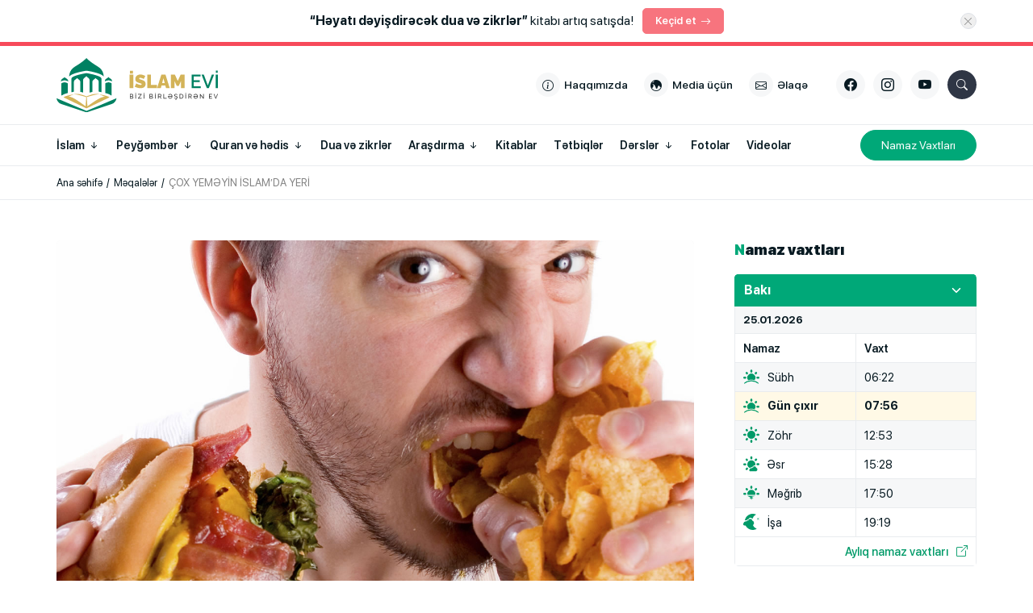

--- FILE ---
content_type: text/html; charset=UTF-8
request_url: https://islamevi.az/cox-yemeyin-islamda-yeri
body_size: 13740
content:
<!DOCTYPE html>
<html class="no-js" lang="az">
<head>
<meta charset="UTF-8" />
<meta http-equiv="X-UA-Compatible" content="IE=edge">
<meta name="viewport" content="width=device-width, initial-scale=1">
<link rel="profile" href="https://gmpg.org/xfn/11" />
<meta http-equiv="x-dns-prefetch-control" content="on">
<link rel="dns-prefetch" href="//googletagmanager.com">
<link rel="dns-prefetch" href="//www.googletagmanager.com">
<link rel="dns-prefetch" href="//google-analytics.com">
<link rel="dns-prefetch" href="//www.google-analytics.com">
<link rel="dns-prefetch" href="//ssl.google-analytics.com">
<link rel="dns-prefetch" href="//googleadservices.com">
<link rel="dns-prefetch" href="//www.googleadservices.com">
<link rel="dns-prefetch" href="//ams.creativecdn.com">
<link rel="dns-prefetch" href="//youtube.com">
<link rel="dns-prefetch" href="//ajax.cloudflare.com">
<link rel="dns-prefetch" href="//cdnjs.cloudflare.com">
<link rel="dns-prefetch" href="//connect.facebook.net">
<link rel="dns-prefetch" href="//platform.twitter.com">
<link rel="dns-prefetch" href="//syndication.twitter.com">
<link rel="dns-prefetch" href="//platform.instagram.com">
<title>ÇOX YEMƏYİN İSLAM&#8217;DA YERİ &#x2d; İslam Evi</title>

<meta name="robots" content="max-snippet:-1,max-image-preview:large,max-video-preview:-1" />
<meta name="description" content="Adəm oğlunun doldurduğu ən zərərli qab &ndash; onun qarnıdır. Adəm &ouml;vladına&hellip;." />
<meta property="og:image" content="https://islamevi.az/app/storage/2018/02/A8141543-62FC-4040-9375-A66CEF4654EE.jpeg" />
<meta property="og:image:width" content="1300" />
<meta property="og:image:height" content="767" />
<meta property="og:locale" content="az_AZ" />
<meta property="og:type" content="article" />
<meta property="og:title" content="ÇOX YEMƏYİN İSLAM&#8217;DA YERİ" />
<meta property="og:description" content="Adəm oğlunun doldurduğu ən zərərli qab &ndash; onun qarnıdır. Adəm &ouml;vladına&hellip;." />
<meta property="og:url" content="https://islamevi.az/cox-yemeyin-islamda-yeri" />
<meta property="og:site_name" content="İslam Evi" />
<meta property="og:updated_time" content="2018-02-19T17:25+00:00" />
<meta property="article:publisher" content="https://www.facebook.com/islamevi.az" />
<meta property="fb:app_id" content="1773923249593476" />
<meta property="article:published_time" content="2018-02-19T17:25+00:00" />
<meta property="article:modified_time" content="2018-02-19T17:25+00:00" />
<meta name="twitter:card" content="summary_large_image" />
<meta name="twitter:title" content="ÇOX YEMƏYİN İSLAM&#8217;DA YERİ" />
<meta name="twitter:description" content="Adəm oğlunun doldurduğu ən zərərli qab &ndash; onun qarnıdır. Adəm &ouml;vladına&hellip;." />
<meta name="twitter:image" content="https://islamevi.az/app/storage/2018/02/A8141543-62FC-4040-9375-A66CEF4654EE.jpeg" />
<link rel="canonical" href="https://islamevi.az/cox-yemeyin-islamda-yeri" />
<script type="application/ld+json">{"@context":"https://schema.org","@type":"BreadcrumbList","itemListElement":[{"@type":"ListItem","position":1,"item":{"@id":"https://islamevi.az/","name":"\u0130slam Evi"}},{"@type":"ListItem","position":2,"item":{"@id":"https://islamevi.az/category/meqaleler","name":"M\u0259qal\u0259l\u0259r"}},{"@type":"ListItem","position":3,"item":{"@id":"https://islamevi.az/cox-yemeyin-islamda-yeri","name":"\u00c7OX YEM\u018fY\u0130N \u0130SLAM&#8217;DA YER\u0130"}}]}</script>
<meta name="google-site-verification" content="Ei0Cc9wybkMgQDN379q-cCyCWKj9J2GmJHNwVi1BZ7U" />

<link rel="apple-touch-icon" sizes="180x180" href="https://islamevi.az/app/manifest/apple-touch-icon.png?v=9b899e">
<link rel="icon" type="image/png" sizes="32x32" href="https://islamevi.az/app/manifest/favicon-32x32.png?v=9b899e">
<link rel="icon" type="image/png" sizes="16x16" href="https://islamevi.az/app/manifest/favicon-16x16.png?v=9b899e">
<link rel="manifest" href="https://islamevi.az/app/manifest/site.webmanifest?v=9b899e">
<link rel="mask-icon" href="https://islamevi.az/app/manifest/safari-pinned-tab.svg?v=9b899e" color="#038063">
<link rel="shortcut icon" href="https://islamevi.az/app/manifest/favicon.ico?v=9b899e">
<meta name="apple-mobile-web-app-title" content="İslam Evi">
<meta name="application-name" content="İslam Evi">
<meta name="msapplication-TileColor" content="#038063">
<meta name="msapplication-TileImage" content="https://islamevi.az/app/manifest/mstile-144x144.png?v=9b899e">
<meta name="msapplication-config" content="https://islamevi.az/app/manifest/browserconfig.xml?v=9b899e">
<meta name="theme-color" content="#ffffff">
<meta name="apple-mobile-web-app-capable" content="yes">
<meta name="mobile-web-app-capable" content="yes">
<link rel='stylesheet' href='https://cdn.jsdelivr.net/npm/mediaelement@4.2.7/build/mediaelementplayer.min.css?ver=6.2.2' media='all' />
<link rel='stylesheet' href='https://islamevi.az/app/frontend/main/assets/css/font.css?v=9b899e' media='all' />
<link rel='stylesheet' href='https://islamevi.az/app/frontend/main/assets/css/icon.css?v=9b899e' media='all' />
<link rel='stylesheet' href='https://islamevi.az/app/frontend/main/assets/minified/addons.min.css?v=9b899e' media='all' />
<link rel='stylesheet' href='https://islamevi.az/app/frontend/main/assets/minified/app.min.css?v=9b899e' media='all' />
<link rel='stylesheet' href='https://islamevi.az/app/frontend/main/assets/css/print.css?v=9b899e' media='print' />
<link rel='stylesheet' href='https://islamevi.az/app/frontend/main/assets/minified/addons-form.min.css?v=9b899e' media='all' />
<link rel='stylesheet' href='https://islamevi.az/app/frontend/main/assets/css/form.css?v=9b899e' media='all' />
<script src='https://islamevi.az/app/frontend/main/assets/js/jquery.min.js?v=9b899e'></script>
<script>if (document.location.protocol != 'https:') {document.location = document.URL.replace(/^http:/i, 'https:');}</script>
<script>if ('serviceWorker' in navigator){navigator.serviceWorker.register('/service-worker.js').then(function(registration){}, function(error){console.log('Service worker registration failed:', error);});} else {console.log('Service workers are not supported.');}</script>

<!--[if lt IE 9]>
<script src="https://islamevi.az/app/frontend/main/assets/ie/html5shiv.min.js"></script>
<script src="https://islamevi.az/app/frontend/main/assets/ie/respond.min.js"></script>
<![endif]-->

<!-- Google tag (gtag.js) -->
<script async src="https://www.googletagmanager.com/gtag/js?id=G-8W0196PHSG"></script>
<script>
  window.dataLayer = window.dataLayer || [];
  function gtag(){dataLayer.push(arguments);}
  gtag('js', new Date());

  gtag('config', 'G-8W0196PHSG');
</script>
</head>
<body id="app" class="post-template-default single single-post postid-5279 single-format-standard" itemscope itemtype="http://schema.org/WebPage">
<script>
  window.fbAsyncInit = function() {
    FB.init({
      appId      : '1773923249593476',
      xfbml      : true,
      version    : 'v17.0'
    });
    FB.AppEvents.logPageView();
  };

  (function(d, s, id){
     var js, fjs = d.getElementsByTagName(s)[0];
     if (d.getElementById(id)) {return;}
     js = d.createElement(s); js.id = id;
     js.src = "https://connect.facebook.net/en_US/sdk.js";
     fjs.parentNode.insertBefore(js, fjs);
   }(document, 'script', 'facebook-jssdk'));
</script>
<section id="campaign-alert" class="campaign-bar"><div class="container"><div class="inner"><a href="https://islamevi.az/yeni-kitabimiz-artiq-satisda" class="campaign-link" target="_self" title="Keçid et: Keçid et" rel="nofollow"><div class="content"><div class="message"><p><strong>“Həyatı dəyişdirəcək dua və zikrlər”</strong> kitabı artıq satışda!</p>
</div><div class="links"><button id="campaign-more" class="more color-red">Keçid et<i class="bi bi-arrow-right" aria-hidden="true"></i></button></div></div></a><button id="campaign-accept" class="accept" aria-label="Kampaniya Bildirişini bağlayın"><i class="bi bi-x-lg" aria-hidden="true"></i></button></div></div></section>
<div id="body-overlay"></div>
<section id="slick-navigation" class="slick-navigation-area"><div class="slick-content"><div class="slick-top"><div class="slick-search-form">
<form role="search"  method="get" class="search-form" action="https://islamevi.az/">
<label for="search-form-1" class="visually-hidden">Axtar</label>
<input type="search" id="search-form-1" name="s" class="search-field" autocomplete="off" minlength="3" placeholder="Saytda axtar&hellip;" value=""/>
<button type="submit" class="search-submit" title="Axtar"><i class="bi bi-search" aria-hidden="true"></i></button>
</form>
</div><div class="slick-close"><button id="slick-close" class="close-button" aria-label="Menyunu qapat"><i class="bi bi-x-lg" aria-hidden="true"></i></button></div></div><div class="slick-middle"><div class="slick-primary-navigation"><ul id="slick-menu" class="items-list"><li class="item" itemprop="name"><a href="https://islamevi.az/" title="Ana səhifə" itemprop="url"><span class="item-caption"><span class="title">Ana səhifə</span></span></a></li><li class="item" itemprop="name"><a href="https://islamevi.az/about" title="Haqqımızda" itemprop="url"><span class="item-caption"><span class="title">Haqqımızda</span></span></a></li><li class="item" itemprop="name"><a href="https://islamevi.az/pressroom" title="Media üçün" itemprop="url"><span class="item-caption"><span class="title">Media üçün</span></span></a></li><li class="item" itemprop="name"><a href="https://islamevi.az/contact" title="Əlaqə" itemprop="url"><span class="item-caption"><span class="title">Əlaqə</span></span></a></li><li class="item has-submenu" itemprop="name"><div class="group-link"><a href="https://islamevi.az/category/islam" title="İslam" itemprop="url"><span class="item-caption"><span class="title">İslam</span></span></a><span class="child-icon"></span></div><ul class="child-list animated fadeIn"><li class="item" itemprop="name"><a href="https://islamevi.az/category/islam/islam-fiqhi" title="İslam fiqhi" itemprop="url"><span class="item-caption"><span class="title">İslam fiqhi</span></span></a></li><li class="item" itemprop="name"><a href="https://islamevi.az/category/islam/islam-tarixi" title="İslam tarixi" itemprop="url"><span class="item-caption"><span class="title">İslam tarixi</span></span></a></li><li class="item" itemprop="name"><a href="https://islamevi.az/category/islam/muselmanin-eqidesi" title="Müsəlmanın əqidəsi" itemprop="url"><span class="item-caption"><span class="title">Müsəlmanın əqidəsi</span></span></a></li><li class="item" itemprop="name"><a href="https://islamevi.az/category/islam/islam-exlaqi" title="İslam əxlaqı" itemprop="url"><span class="item-caption"><span class="title">İslam əxlaqı</span></span></a></li><li class="item" itemprop="name"><a href="https://islamevi.az/category/islam/islamda-aile" title="İslamda ailə" itemprop="url"><span class="item-caption"><span class="title">İslamda ailə</span></span></a></li></ul></li><li class="item has-submenu" itemprop="name"><div class="group-link"><a href="https://islamevi.az/category/peygember" title="Peyğəmbər" itemprop="url"><span class="item-caption"><span class="title">Peyğəmbər</span></span></a><span class="child-icon"></span></div><ul class="child-list animated fadeIn"><li class="item" itemprop="name"><a href="https://islamevi.az/category/peygember/peygemberin-s-a-v-heyati" title="Peyğəmbərin (s.a.v) həyatı" itemprop="url"><span class="item-caption"><span class="title">Peyğəmbərin (s.a.v) həyatı</span></span></a></li><li class="item" itemprop="name"><a href="https://islamevi.az/category/peygember/peygemberin-s-a-v-sehabeleri" title="Peyğəmbərin (s.a.v) səhabələri" itemprop="url"><span class="item-caption"><span class="title">Peyğəmbərin (s.a.v) səhabələri</span></span></a></li><li class="item" itemprop="name"><a href="https://islamevi.az/category/peygember/peygemberin-s-a-v-ehli-beyti" title="Peyğəmbərin (s.a.v) əhli-beyti" itemprop="url"><span class="item-caption"><span class="title">Peyğəmbərin (s.a.v) əhli-beyti</span></span></a></li></ul></li><li class="item has-submenu" itemprop="name"><div class="group-link"><a href="https://islamevi.az/category/quran-ve-hedis" title="Quran və hədis" itemprop="url"><span class="item-caption"><span class="title">Quran və hədis</span></span></a><span class="child-icon"></span></div><ul class="child-list animated fadeIn"><li class="item" itemprop="name"><a href="https://islamevi.az/category/quran-ve-hedis/qurani-kerim" title="Qurani Kərim" itemprop="url"><span class="item-caption"><span class="title">Qurani Kərim</span></span></a></li><li class="item" itemprop="name"><a href="https://islamevi.az/category/quran-ve-hedis/quran-ve-tefsiri" title="Qurani Kərim və təfsiri" itemprop="url"><span class="item-caption"><span class="title">Qurani Kərim və təfsiri</span></span></a></li><li class="item" itemprop="name"><a href="https://islamevi.az/category/quran-ve-hedis/hedisler" title="Hədislər" itemprop="url"><span class="item-caption"><span class="title">Hədislər</span></span></a></li><li class="item" itemprop="name"><a href="https://islamevi.az/category/quran-ve-hedis/sehih-hekayeler" title="Səhih hekayələr" itemprop="url"><span class="item-caption"><span class="title">Səhih hekayələr</span></span></a></li><li class="item" itemprop="name"><a href="https://islamevi.az/category/quran-ve-hedis/dini-sherler" title="Dini şerlər" itemprop="url"><span class="item-caption"><span class="title">Dini şerlər</span></span></a></li></ul></li><li class="item" itemprop="name"><a href="https://islamevi.az/category/dua-ve-zikrler" title="Dua və zikrlər" itemprop="url"><span class="item-caption"><span class="title">Dua və zikrlər</span></span></a></li><li class="item has-submenu" itemprop="name"><div class="group-link"><a href="https://islamevi.az/category/arasdirma" title="Araşdırma" itemprop="url"><span class="item-caption"><span class="title">Araşdırma</span></span></a><span class="child-icon"></span></div><ul class="child-list animated fadeIn"><li class="item" itemprop="name"><a href="https://islamevi.az/category/arasdirma/esmaul-husne-en-gozel-isimler" title="Əsməul husnə (ən gözəl isimlər)" itemprop="url"><span class="item-caption"><span class="title">Əsməul husnə (ən gözəl isimlər)</span></span></a></li><li class="item" itemprop="name"><a href="https://islamevi.az/category/arasdirma/hz-aise-evliliyi" title="Hz. Aişə evliliyi" itemprop="url"><span class="item-caption"><span class="title">Hz. Aişə evliliyi</span></span></a></li><li class="item" itemprop="name"><a href="https://islamevi.az/category/arasdirma/axiret-dunyasi" title="Axirət dünyası" itemprop="url"><span class="item-caption"><span class="title">Axirət dünyası</span></span></a></li><li class="item" itemprop="name"><a href="https://islamevi.az/category/arasdirma/tarixi-hadiselerin-tehlili" title="Tarixi hadisələrin təhlili" itemprop="url"><span class="item-caption"><span class="title">Tarixi hadisələrin təhlili</span></span></a></li><li class="item" itemprop="name"><a href="https://islamevi.az/category/arasdirma/orta-esr-islam-alimlerimiz" title="Orta əsr İslam alimlərimiz" itemprop="url"><span class="item-caption"><span class="title">Orta əsr İslam alimlərimiz</span></span></a></li><li class="item" itemprop="name"><a href="https://islamevi.az/category/arasdirma/momin-qadin" title="Mömin qadın" itemprop="url"><span class="item-caption"><span class="title">Mömin qadın</span></span></a></li><li class="item" itemprop="name"><a href="https://islamevi.az/category/arasdirma/ramazan" title="Ramazan" itemprop="url"><span class="item-caption"><span class="title">Ramazan</span></span></a></li></ul></li><li class="item" itemprop="name"><a href="https://islamevi.az/category/kitablar" title="Kitablar" itemprop="url"><span class="item-caption"><span class="title">Kitablar</span></span></a></li><li class="item" itemprop="name"><a href="https://islamevi.az/category/tetbiqler" title="Tətbiqlər" itemprop="url"><span class="item-caption"><span class="title">Tətbiqlər</span></span></a></li><li class="item has-submenu" itemprop="name"><div class="group-link"><a href="https://islamevi.az/category/dersler" title="Dərslər" itemprop="url"><span class="item-caption"><span class="title">Dərslər</span></span></a><span class="child-icon"></span></div><ul class="child-list animated fadeIn"><li class="item" itemprop="name"><a href="https://islamevi.az/category/dersler/arazda-ramazan" title="Arazda Ramazan" itemprop="url"><span class="item-caption"><span class="title">Arazda Ramazan</span></span></a></li><li class="item" itemprop="name"><a href="https://islamevi.az/category/dersler/sesli-dualar" title="Səsli Dualar" itemprop="url"><span class="item-caption"><span class="title">Səsli Dualar</span></span></a></li><li class="item" itemprop="name"><a href="https://islamevi.az/category/dersler/tv-verilisler" title="TV verilişlər" itemprop="url"><span class="item-caption"><span class="title">TV verilişlər</span></span></a></li></ul></li><li class="item has-submenu" itemprop="name"><div class="group-link"><a href="https://islamevi.az/category/faq" title="Sual-Cavab" itemprop="url"><span class="item-caption"><span class="title">Sual-Cavab</span></span></a><span class="child-icon"></span></div><ul class="child-list animated fadeIn"><li class="item" itemprop="name"><a href="https://islamevi.az/category/faq/eqide" title="Əqidə" itemprop="url"><span class="item-caption"><span class="title">Əqidə</span></span></a></li><li class="item" itemprop="name"><a href="https://islamevi.az/category/faq/quran" title="Quran" itemprop="url"><span class="item-caption"><span class="title">Quran</span></span></a></li><li class="item" itemprop="name"><a href="https://islamevi.az/category/faq/hedis" title="Hədis" itemprop="url"><span class="item-caption"><span class="title">Hədis</span></span></a></li><li class="item" itemprop="name"><a href="https://islamevi.az/category/faq/islam-tarix" title="İslam tarixi" itemprop="url"><span class="item-caption"><span class="title">İslam tarixi</span></span></a></li><li class="item" itemprop="name"><a href="https://islamevi.az/category/faq/edeb-exlaq" title="Ədəb və əxlaq" itemprop="url"><span class="item-caption"><span class="title">Ədəb və əxlaq</span></span></a></li><li class="item" itemprop="name"><a href="https://islamevi.az/category/faq/aile-sosial-meseleler" title="Ailə və sosial məsələlər" itemprop="url"><span class="item-caption"><span class="title">Ailə və sosial məsələlər</span></span></a></li><li class="item" itemprop="name"><a href="https://islamevi.az/category/faq/fiqh" title="Fiqh" itemprop="url"><span class="item-caption"><span class="title">Fiqh</span></span></a></li><li class="item" itemprop="name"><a href="https://islamevi.az/category/faq/muxtelif" title="Müxtəlif" itemprop="url"><span class="item-caption"><span class="title">Müxtəlif</span></span></a></li><li class="item" itemprop="name"><a href="https://islamevi.az/category/faq/shubhelere-cavab" title="Şübhələrə cavab" itemprop="url"><span class="item-caption"><span class="title">Şübhələrə cavab</span></span></a></li></ul></li><li class="item" itemprop="name"><a href="https://islamevi.az/category/videolar" title="Videolar" itemprop="url"><span class="item-caption"><span class="title">Videolar</span></span></a></li><li class="item" itemprop="name"><a href="https://islamevi.az/category/fotolar" title="Fotolar" itemprop="url"><span class="item-caption"><span class="title">Fotolar</span></span></a></li></ul></div><div class="slick-extra-navigation"><ul id="slick-extra" class="items-list"><li class="item color-green" itemprop="name"><a href="https://islamevi.az/salat-times" title="Namaz Vaxtları" itemprop="url"><span class="item-caption"><span class="title">Namaz Vaxtları</span></span></a></li></ul></div></div><div class="slick-bottom"><div id="slick-contact" class="slick-contact-area"><ul class="items-list"><li class="item address has-icon"><a href="https://goo.gl/maps/ACouKmK45Zix5a5R8" target="_blank" title="Ünvana keç"><span class="item-caption"><span class="icon"><i class="bi bi-geo-alt" aria-hidden="true"></i></span><span class="title before">Bakı, Azərbaycan</span></span></a></li><li class="item mail has-icon"><span class="item-caption"><span class="icon"><i class="bi bi-envelope" aria-hidden="true"></i></span><span class="title before"><a href="/cdn-cgi/l/email-protection" class="__cf_email__" data-cfemail="0861666e6748617b6469656d7e61266972">[email&#160;protected]</a></span></span></li></ul></div><div id="slick-social" class="slick-social-area"><ul class="items-list"><li class="item facebook has-icon"><a href="https://www.facebook.com/islamevi.az/" target="_blank" title="Bizi &quot;Facebook&quot;-da izlə"><span class="item-caption"><span class="icon"><i class="bi bi-facebook" aria-hidden="true"></i></span><span class="title visually-hidden before">Facebook</span></span></a></li><li class="item instagram has-icon"><a href="https://www.instagram.com/islamevi.az/" target="_blank" title="Bizi &quot;Instagram&quot;-da izlə"><span class="item-caption"><span class="icon"><i class="bi bi-instagram" aria-hidden="true"></i></span><span class="title visually-hidden before">Instagram</span></span></a></li><li class="item youtube has-icon"><a href="https://www.youtube.com/channel/UCSyYu48PCKz8vPFAMrXDX0g" target="_blank" title="Bizi &quot;Youtube&quot;-da izlə"><span class="item-caption"><span class="icon"><i class="bi bi-youtube" aria-hidden="true"></i></span><span class="title visually-hidden before">Youtube</span></span></a></li></ul></div></div></div></section><header id="header" class="header-area" role="banner" itemscope itemtype="http://schema.org/WPHeader">
<div class="header-content">
<div class="header-top">
<div class="container">
<div class="inner">
<div id="header-logo" class="logo-area"><div class="logo-inner"><a href="https://islamevi.az/" title="Bizi Birləşdirən Ev - İslam Evi" class="logo-link" itemprop="url"><img width="300" height="100" class="site-logo-image" src="https://islamevi.az/app/storage/2023/06/logo.svg" alt="islam-evi" /><hgroup class="site-headline visually-hidden"><h1 class="site-title" itemprop="name">İslam Evi</h1><h2 class="site-description" itemprop="description">Bizi Birləşdirən Ev</h2></hgroup></a></div></div><div id="header-page-navigation" class="menu-area"><ul class="items-list"><li class="item has-icon"><a href="https://islamevi.az/about" title="Haqqımızda"><span class="item-caption"><span class="icon"><i class="bi bi-info-circle" aria-hidden="true"></i></span><span class="title before">Haqqımızda</span></span></a></li><li class="item has-icon"><a href="https://islamevi.az/pressroom" title="Media üçün"><span class="item-caption"><span class="icon"><i class="bi bi-globe-central-south-asia" aria-hidden="true"></i></span><span class="title before">Media üçün</span></span></a></li><li class="item has-icon"><a href="https://islamevi.az/contact" title="Əlaqə"><span class="item-caption"><span class="icon"><i class="bi bi-envelope" aria-hidden="true"></i></span><span class="title before">Əlaqə</span></span></a></li></ul></div><div id="header-social" class="social-area"><ul class="items-list"><li class="item facebook has-icon"><a href="https://www.facebook.com/islamevi.az/" target="_blank" title="Bizi &quot;Facebook&quot;-da izlə"><span class="item-caption"><span class="icon"><i class="bi bi-facebook" aria-hidden="true"></i></span><span class="title visually-hidden before">Facebook</span></span></a></li><li class="item instagram has-icon"><a href="https://www.instagram.com/islamevi.az/" target="_blank" title="Bizi &quot;Instagram&quot;-da izlə"><span class="item-caption"><span class="icon"><i class="bi bi-instagram" aria-hidden="true"></i></span><span class="title visually-hidden before">Instagram</span></span></a></li><li class="item youtube has-icon"><a href="https://www.youtube.com/channel/UCSyYu48PCKz8vPFAMrXDX0g" target="_blank" title="Bizi &quot;Youtube&quot;-da izlə"><span class="item-caption"><span class="icon"><i class="bi bi-youtube" aria-hidden="true"></i></span><span class="title visually-hidden before">Youtube</span></span></a></li></ul></div><div id="header-search" class="search-area"><button id="search-open" class="search-button-area" title="Axtarış üçün tıkla" aria-label="Axtarış üçün tıkla"></button><div class="search-form-area">
<form role="search"  method="get" class="search-form" action="https://islamevi.az/">
<label for="search-form-2" class="visually-hidden">Axtar</label>
<input type="search" id="search-form-2" name="s" class="search-field" autocomplete="off" minlength="3" placeholder="Saytda axtar&hellip;" value=""/>
<button type="submit" class="search-submit" title="Axtar"><i class="bi bi-search" aria-hidden="true"></i></button>
</form>
</div></div><div id="header-slick" class="slick-area"><div class="navigation-hamburger"><button id="slick-open" class="hamburger-button" title="Menyunu aç" aria-label="Menyunu aç"><i class="bi bi-list" aria-hidden="true"></i></button></div></div></div> 
</div>
</div>
<div class="header-bottom">
<div class="container">
<div class="inner">
<nav id="header-navigation" class="navigation-area" role="navigation"><div class="navigation-list"><ul class="items-list"><li class="item has-submenu"><a href="https://islamevi.az/category/islam" title="İslam"><span class="item-caption"><span class="title">İslam</span><span class="child-icon"></span></span></a><ul class="child-list animated fadeIn"><li class="item"><a href="https://islamevi.az/category/islam/islam-fiqhi" title="İslam fiqhi"><span class="item-caption"><span class="title">İslam fiqhi</span></span></a></li><li class="item"><a href="https://islamevi.az/category/islam/islam-tarixi" title="İslam tarixi"><span class="item-caption"><span class="title">İslam tarixi</span></span></a></li><li class="item"><a href="https://islamevi.az/category/islam/muselmanin-eqidesi" title="Müsəlmanın əqidəsi"><span class="item-caption"><span class="title">Müsəlmanın əqidəsi</span></span></a></li><li class="item"><a href="https://islamevi.az/category/islam/islam-exlaqi" title="İslam əxlaqı"><span class="item-caption"><span class="title">İslam əxlaqı</span></span></a></li><li class="item"><a href="https://islamevi.az/category/islam/islamda-aile" title="İslamda ailə"><span class="item-caption"><span class="title">İslamda ailə</span></span></a></li></ul></li><li class="item has-submenu"><a href="https://islamevi.az/category/peygember" title="Peyğəmbər"><span class="item-caption"><span class="title">Peyğəmbər</span><span class="child-icon"></span></span></a><ul class="child-list animated fadeIn"><li class="item"><a href="https://islamevi.az/category/peygember/peygemberin-s-a-v-heyati" title="Peyğəmbərin (s.a.v) həyatı"><span class="item-caption"><span class="title">Peyğəmbərin (s.a.v) həyatı</span></span></a></li><li class="item"><a href="https://islamevi.az/category/peygember/peygemberin-s-a-v-sehabeleri" title="Peyğəmbərin (s.a.v) səhabələri"><span class="item-caption"><span class="title">Peyğəmbərin (s.a.v) səhabələri</span></span></a></li><li class="item"><a href="https://islamevi.az/category/peygember/peygemberin-s-a-v-ehli-beyti" title="Peyğəmbərin (s.a.v) əhli-beyti"><span class="item-caption"><span class="title">Peyğəmbərin (s.a.v) əhli-beyti</span></span></a></li></ul></li><li class="item has-submenu"><a href="https://islamevi.az/category/quran-ve-hedis" title="Quran və hədis"><span class="item-caption"><span class="title">Quran və hədis</span><span class="child-icon"></span></span></a><ul class="child-list animated fadeIn"><li class="item"><a href="https://islamevi.az/category/quran-ve-hedis/qurani-kerim" title="Qurani Kərim"><span class="item-caption"><span class="title">Qurani Kərim</span></span></a></li><li class="item"><a href="https://islamevi.az/category/quran-ve-hedis/quran-ve-tefsiri" title="Qurani Kərim və təfsiri"><span class="item-caption"><span class="title">Qurani Kərim və təfsiri</span></span></a></li><li class="item"><a href="https://islamevi.az/category/quran-ve-hedis/hedisler" title="Hədislər"><span class="item-caption"><span class="title">Hədislər</span></span></a></li><li class="item"><a href="https://islamevi.az/category/quran-ve-hedis/sehih-hekayeler" title="Səhih hekayələr"><span class="item-caption"><span class="title">Səhih hekayələr</span></span></a></li><li class="item"><a href="https://islamevi.az/category/quran-ve-hedis/dini-sherler" title="Dini şerlər"><span class="item-caption"><span class="title">Dini şerlər</span></span></a></li></ul></li><li class="item"><a href="https://islamevi.az/category/dua-ve-zikrler" title="Dua və zikrlər"><span class="item-caption"><span class="title">Dua və zikrlər</span></span></a></li><li class="item has-submenu"><a href="https://islamevi.az/category/arasdirma" title="Araşdırma"><span class="item-caption"><span class="title">Araşdırma</span><span class="child-icon"></span></span></a><ul class="child-list animated fadeIn"><li class="item"><a href="https://islamevi.az/category/arasdirma/esmaul-husne-en-gozel-isimler" title="Əsməul husnə (ən gözəl isimlər)"><span class="item-caption"><span class="title">Əsməul husnə (ən gözəl isimlər)</span></span></a></li><li class="item"><a href="https://islamevi.az/category/arasdirma/hz-aise-evliliyi" title="Hz. Aişə evliliyi"><span class="item-caption"><span class="title">Hz. Aişə evliliyi</span></span></a></li><li class="item"><a href="https://islamevi.az/category/arasdirma/axiret-dunyasi" title="Axirət dünyası"><span class="item-caption"><span class="title">Axirət dünyası</span></span></a></li><li class="item"><a href="https://islamevi.az/category/arasdirma/tarixi-hadiselerin-tehlili" title="Tarixi hadisələrin təhlili"><span class="item-caption"><span class="title">Tarixi hadisələrin təhlili</span></span></a></li><li class="item"><a href="https://islamevi.az/category/arasdirma/orta-esr-islam-alimlerimiz" title="Orta əsr İslam alimlərimiz"><span class="item-caption"><span class="title">Orta əsr İslam alimlərimiz</span></span></a></li><li class="item"><a href="https://islamevi.az/category/arasdirma/momin-qadin" title="Mömin qadın"><span class="item-caption"><span class="title">Mömin qadın</span></span></a></li><li class="item"><a href="https://islamevi.az/category/arasdirma/ramazan" title="Ramazan"><span class="item-caption"><span class="title">Ramazan</span></span></a></li></ul></li><li class="item"><a href="https://islamevi.az/category/kitablar" title="Kitablar"><span class="item-caption"><span class="title">Kitablar</span></span></a></li><li class="item"><a href="https://islamevi.az/category/tetbiqler" title="Tətbiqlər"><span class="item-caption"><span class="title">Tətbiqlər</span></span></a></li><li class="item has-submenu"><a href="https://islamevi.az/category/dersler" title="Dərslər"><span class="item-caption"><span class="title">Dərslər</span><span class="child-icon"></span></span></a><ul class="child-list animated fadeIn"><li class="item"><a href="https://islamevi.az/category/dersler/arazda-ramazan" title="Arazda Ramazan"><span class="item-caption"><span class="title">Arazda Ramazan</span></span></a></li><li class="item"><a href="https://islamevi.az/category/dersler/sesli-dualar" title="Səsli Dualar"><span class="item-caption"><span class="title">Səsli Dualar</span></span></a></li><li class="item"><a href="https://islamevi.az/category/dersler/tv-verilisler" title="TV verilişlər"><span class="item-caption"><span class="title">TV verilişlər</span></span></a></li></ul></li><li class="item"><a href="https://islamevi.az/category/fotolar" title="Fotolar"><span class="item-caption"><span class="title">Fotolar</span></span></a></li><li class="item"><a href="https://islamevi.az/category/videolar" title="Videolar"><span class="item-caption"><span class="title">Videolar</span></span></a></li></ul></div></nav><div id="header-navigation-extra" class="navigation-extra-area"><ul class="items-list"><li class="item color-green"><a href="https://islamevi.az/salat-times" title="Namaz Vaxtları"><span class="item-caption"><span class="title">Namaz Vaxtları</span></span></a></li></ul></div></div>
</div>
</div>
</div>
</header>
<section id="breadcrumbs" class="breadcrumbs-area"><div class="container"><div class="inner"><nav role="navigation" aria-label="Naviqasiya" class="breadcrumb-trail breadcrumbs" itemprop="breadcrumb"><ul class="trail-items" itemscope itemtype="http://schema.org/BreadcrumbList"><meta name="numberOfItems" content="3" /><meta name="itemListOrder" content="Ascending" /><li itemprop="itemListElement" itemscope itemtype="http://schema.org/ListItem" class="trail-item trail-begin"><a href="https://islamevi.az" rel="home" itemprop="item"><span itemprop="name">Ana səhifə</span></a><meta itemprop="position" content="1" /></li><li itemprop="itemListElement" itemscope itemtype="http://schema.org/ListItem" class="trail-item"><a href="https://islamevi.az/category/meqaleler" itemprop="item"><span itemprop="name">Məqalələr</span></a><meta itemprop="position" content="2" /></li><li itemprop="itemListElement" itemscope itemtype="http://schema.org/ListItem" class="trail-item trail-end"><span itemprop="item"><span itemprop="name">ÇOX YEMƏYİN İSLAM&#8217;DA YERİ</span></span><meta itemprop="position" content="3" /></li></ul></nav></div></div></section>
<div id="wrapper" class="wrapper-area">
<div class="container">
<div class="inner">

<main id="main" class="main-area" role="main" itemprop="mainContentOfPage">
<div class="inner-area">
<div id="article-content" class="content-area">
<article id="article-5279" class="article-full">
<div class="article-inner">
<div class="article-image"><figure class="figure-media"><a href="https://islamevi.az/app/storage/2018/02/A8141543-62FC-4040-9375-A66CEF4654EE.jpeg" data-fancybox data-caption="ÇOX YEMƏYİN İSLAM&#8217;DA YERİ" title="Böyük görüntü üçün tıkla" rel="bookmark"><img width="1300" height="767" src="https://islamevi.az/app/storage/2018/02/A8141543-62FC-4040-9375-A66CEF4654EE.jpeg" class="featured-image" alt="" decoding="async" itemprop="image"></a></figure></div><div class="article-information">
<div class="article-title"><h1 class="heading"itemprop="name headline">ÇOX YEMƏYİN İSLAM&#8217;DA YERİ</h1></div><div class="article-meta"><div class="parent-term"><a href="https://islamevi.az/category/meqaleler" title="Keçid et: Məqalələr" rel="bookmark">Məqalələr</a></div><div class="datetime date"><time class="published-date" datetime="2018-02-19T21:25:26+04:00"><span class="d">19 Fevral 2018</span></time></div><div class="author visually-hidden" itemprop="author" itemscope itemtype="http://schema.org/Person"><a href="https://islamevi.az" rel="author" itemprop="url"><span itemprop="name">İslam Evi</span></a></div><div class="view"><span>7598</span></div><div class="fontsize"><button id="font-min" class="font-button font-button-min" role="button" type="button" aria-label="Şrifti kiçilt"><i class="bi bi-dash" aria-hidden="true"></i></button><button id="font-reset" class="font-button font-button-reset" role="button" type="button" aria-label="Şrifti sıfırla"><i class="bi bi-type" aria-hidden="true"></i></button><button id="font-max" class="font-button font-button-max" role="button" type="button" aria-label="Şrifti böyüt"><i class="bi bi-plus" aria-hidden="true"></i></button></div></div></div>
<div class="article-entry"><div class="entry"itemprop="articleBody"><p>İslam dini, insanın axirət xoşbəxtliyini təmin etməklə bərabər, dünyada gözəl həyat sürməsinə də xidmət edir. Dinimiz, gündəlik məişət həyatımızın qızıl qaydalarını bizlərə çox gözəl izah etmişdir. Misal üçün, sağlam qidalanma qaydaları haqqında Peyğəmbərimiz belə demişdir:</p>
<p><strong><em> </em></strong><strong><em>&#8220;Bir çox xəstəliyin səbəbi, çox yeməkdir&#8221;.</em></strong> (C. Sağir, 1/36)</p>
<p>&nbsp;</p>
<p>Həqiqətən də, mədəyə diqqət etməmək, insanın sağlamlığına ciddi təsir edir. Peyğəmbərimizin, bizlərə öyrətmiş olduğu yemə-içmə tərbiyəsi də, buna işarədir. Məşhur rəvayətdə belə deyilir: <em>&#8220;Allahın elçisi, arpa çörəyindən belə doyunca yemədən bu dünyadan köçüb getdi..&#8221;</em> (Buxari)</p>
<p>&nbsp;</p>
<p>Toxluq, insanı qəflətə sürükləyərək, insanın ən böyük sərmayəsi olan həyatını, boşa xərcləməsinə səbəb olur. Vaxt &#8211; boş söhbətlər, çayxanalar, serial və kinoteatrlarla israf edilərək, insanı Allahı xatırlamaqdan uzaqlaşdırar. Halbuki Uca Allah buyurmuşdur:</p>
<p><strong>&#8220;Elə ki (dünya işlərindən) azad oldun, qalx (dua et)! (Axirət üçün çalış-vuruş!)”</strong> (Quran, 94/7).</p>
<p>&nbsp;</p>
<p>Peyğəmbərimiz&#8217;in (ona salam olsun) aşağıdakı sözləri, əlavə izaha ehtiyac duyulmayan gözəl tövsiyyələr hesab olunur: <em><strong>&#8220;Adəm oğlunun doldurduğu ən zərərli qab &#8211; onun qarnıdır. Adəm övladına, belini düz tutmağa yardım edəcək bir neçə tikə kifayət edər. Mütləq bundan çox yemək istəsə, mədəsini üç yerə bölsün: üçdə birini yemək, üçdə birini su, digər üçdə birini isə hava üçün ayırsın&#8221;.</strong> </em>(İbn Macə)</p>
<p>&nbsp;</p>
<p>Çox yemək çəkinin artmasına səbəb olur. Çəkinin artması isə (xüsusilə də qarının çıxmasıyla başlayarsa) müxtəlif xəstəliklərə, o cümlədən şəkər, ürək xəstəlikləri, infarkt və hətta xərçəng kimi ölümə bais olan bu dörd xəstəliklərə tutula bilərsiniz. Köklük, çəkinizin 20% faiz öz normal həddindən artıq olması deməkdir. Artıq çəki ürək və bütün bədən üzvlərinin sıxıntısına səbəb olur.</p>
<p>&nbsp;</p>
<p>Məşhur amerikan alim Dr. Sheldon Pinnel (v. 2013) bu haqda belə demişdir: <em>&#8220;Kim öz bədəninin normasını bilib o qədər yesə və o həddi aşmasa, sağlam qalar. Amma kim həddən artıq yeməyə adət edərsə öz əllərilə xəstəlik yaradır. Bu vəziyyətdə onun və heç kimin əlindən bir iş gəlməz&#8221;</em>.</p>
<p>&nbsp;</p>
<p>Buna görə də, İslam dini bu mövzuya çox həssaslıqla diqqət etmiş və çox yeməyi çirkin bir yenilik hesab etmişdir. Aişə anamız belə buyurmuşdur:</p>
<p><em><strong>&#8220;Hz. Peyğəmbərdən sonra icad edilmiş ilk bidət (dində yenilik) &#8211; çox yemək yeməkdir&#8221;.</strong></em> (İhya, 3/86)</p>
<p>&nbsp;</p>
<p>&nbsp;</p>
<p>&nbsp;</p>
<p style="text-align: right;"><em><strong>Hazırladı: Ayxan Yaquboğlu</strong></em></p>
</div></div>
<div class="article-links"><div class="terms"><ul>
	<li><a href="https://islamevi.az/category/meqaleler" rel="category tag">Məqalələr</a></li>
	<li><a href="https://islamevi.az/category/meqaleler/aktual" rel="category tag">Aktual</a></li>
	<li><a href="https://islamevi.az/category/meqaleler/diger" rel="category tag">Digər</a></li></ul></div></div><div class="article-subscribe"><ul class="item-list"><li class="item youtube has-icon"><a href="https://www.youtube.com/channel/UCSyYu48PCKz8vPFAMrXDX0g" target="_blank" title="Bizi &quot;Youtube&quot;-da izlə"><span class="icon"><i class="bi bi-youtube" aria-hidden="true"></i></span><span class="title before">Bizim Youtube kanalımıza abunə olun</span></a></li></ul></div><div class="article-share"><ul class="share-buttons"><li id="share-facebook" class="share-item facebook"><a data-url="https://www.facebook.com/sharer.php?u=https://islamevi.az/cox-yemeyin-islamda-yeri&#038;t=ÇOX%20YEMƏYİN%20İSLAM&#8217;DA%20YERİ" title="Facebookda paylaş" href="#" role="button"><i class="bi bi-facebook" aria-hidden="true"></i></a></li><li id="share-twitter" class="share-item twitter"><a data-url="https://twitter.com/intent/tweet?url=https://islamevi.az/cox-yemeyin-islamda-yeriamp;text=ÇOX%20YEMƏYİN%20İSLAM&#8217;DA%20YERİ" title="Twitterdə paylaş" href="#" role="button"><i class="bi bi-twitter" aria-hidden="true"></i></a></li><li id="share-whatsapp" class="share-item whatsapp"><a data-url="https://web.whatsapp.com/send?text=https://islamevi.az/cox-yemeyin-islamda-yeri" title="Whatsappda paylaş" href="#" role="button"><i class="bi bi-whatsapp" aria-hidden="true"></i></a></li><li id="share-telegram" class="share-item telegram"><a data-url="https://t.me/share/url?url=https://islamevi.az/cox-yemeyin-islamda-yeri&amp;text=ÇOX YEMƏYİN İSLAM&#8217;DA YERİ" title="Teleqramda paylaş" href="#" role="button"><i class="bi bi-telegram" aria-hidden="true"></i></a></li><li id="share-linkedin" class="share-item linkedin"><a data-url="https://www.linkedin.com/shareArticle?mini=true&#038;url=https://islamevi.az/cox-yemeyin-islamda-yeri" title="LinkedIndə paylaş" href="#" role="button"><i class="bi bi-linkedin" aria-hidden="true"></i></a></li><li id="share-reddit" class="share-item reddit"><a data-url="http://www.reddit.com/submit?url=https://islamevi.az/cox-yemeyin-islamda-yeri&#038;title=ÇOX%20YEMƏYİN%20İSLAM&#8217;DA%20YERİ" title="Redditdə paylaş" href="#" role="button"><i class="bi bi-reddit" aria-hidden="true"></i></a></li><li id="share-mail" class="share-item mail"><a data-url="mailto:?subject=ÇOX%20YEMƏYİN%20İSLAM&#8217;DA%20YERİ&#038;body=https://islamevi.az/cox-yemeyin-islamda-yeri" title="E-poçta göndər" href="#" role="button"><i class="bi bi-envelope-fill" aria-hidden="true"></i></a></li><li id="share-print" class="share-item print"><a data-url="print" title="Çap et" href="#" role="button"><i class="bi bi-printer-fill" aria-hidden="true"></i></a></li></ul></div></div>
</article>
<section class="article-related"><div class="article-related-heading"><h3 class="title">Bənzər Məqalələr</h3></div><div class="article-list default-list"><div class="list-load">
<article id="article-9183" class="article-item" itemscope itemtype="http://schema.org/Article">
<div class="article-inner">
<div class="article-image"><figure class="figure-media"><a href="https://islamevi.az/insan-oz-rebbini-yaxsi-tanimir" title="Keçid et: İnsan öz Rəbbini düzgün tanımır…" rel="bookmark"><img width="600" height="336" src="https://islamevi.az/app/storage/2026/01/media-IMG_2761-qszvg1-600x336.jpeg" class="featured-image" alt="media-img_2761" decoding="async" itemprop="image"></a></figure></div><div class="article-caption">
<div class="article-meta"><div class="parent-term"><a href="https://islamevi.az/category/meqaleler" title="Keçid et: Məqalələr" rel="bookmark">Məqalələr</a></div><div class="datetime date"><time class="published-date" datetime="2026-01-19T07:48:00+04:00"><span class="d">19 Yanvar 2026</span></time></div><div class="author visually-hidden" itemprop="author" itemscope itemtype="http://schema.org/Person"><a href="https://islamevi.az" rel="author" itemprop="url"><span itemprop="name">İslam Evi</span></a></div><div class="view"><span>165</span></div></div><div class="article-title"><h3 class="heading"itemprop="name headline"><a href="https://islamevi.az/insan-oz-rebbini-yaxsi-tanimir" title="Keçid et: İnsan öz Rəbbini düzgün tanımır…" rel="bookmark"itemprop="url">İnsan öz Rəbbini düzgün tanımır…</a></h3></div><div class="article-excerpt"><div class="excerpt-clamp">İnsan çox vaxt Rəbbini düzgün tanımır. Onun gücünü də, səxavətini də layiqincə dərk etmir. Bəzən nəyisə mümkünsüz görür, dar çərçivədə düşünür. Amma Quran insana xatırladır ki, Allahın qüdrəti ölçüyə sığmaz [&hellip;]</div></div><div class="article-readmore"><a href="https://islamevi.az/insan-oz-rebbini-yaxsi-tanimir" title="Keçid et: İnsan öz Rəbbini düzgün tanımır…" rel="bookmark"><span>Daha ətraflı</span><i class="bi bi-arrow-right-short" aria-hidden="true"></i></a></div></div>
</div>
</article>

<article id="article-9178" class="article-item" itemscope itemtype="http://schema.org/Article">
<div class="article-inner">
<div class="article-image"><figure class="figure-media"><a href="https://islamevi.az/nefsin-arzulari-ebedi-heyatin-varliginin-subutudur" title="Keçid et: Nəfsin arzuları &#8211; əbədi həyatın varlığının sübutudur" rel="bookmark"><img width="640" height="336" src="https://islamevi.az/app/storage/2026/01/media-IMG_2537-8uazt1-640x336.png" class="featured-image" alt="media-img_2537" decoding="async" itemprop="image"></a></figure></div><div class="article-caption">
<div class="article-meta"><div class="parent-term"><a href="https://islamevi.az/category/meqaleler" title="Keçid et: Məqalələr" rel="bookmark">Məqalələr</a></div><div class="datetime date"><time class="published-date" datetime="2026-01-04T19:56:30+04:00"><span class="d">04 Yanvar 2026</span></time></div><div class="author visually-hidden" itemprop="author" itemscope itemtype="http://schema.org/Person"><a href="https://islamevi.az" rel="author" itemprop="url"><span itemprop="name">İslam Evi</span></a></div><div class="view"><span>468</span></div></div><div class="article-title"><h3 class="heading"itemprop="name headline"><a href="https://islamevi.az/nefsin-arzulari-ebedi-heyatin-varliginin-subutudur" title="Keçid et: Nəfsin arzuları &#8211; əbədi həyatın varlığının sübutudur" rel="bookmark"itemprop="url">Nəfsin arzuları &#8211; əbədi həyatın varlığının sübutudur</a></h3></div><div class="article-excerpt"><div class="excerpt-clamp">Hər insan öz həyatını xoş, gözəl xatirələrlə, sağlam və pozitiv şəkildə yaşamaq istəyər. Təbii ki, bu hər bir insanın haqqı və arzusudur. Ana bətnindəki uşağa qulaq, göz və burun lazım [&hellip;]</div></div><div class="article-readmore"><a href="https://islamevi.az/nefsin-arzulari-ebedi-heyatin-varliginin-subutudur" title="Keçid et: Nəfsin arzuları &#8211; əbədi həyatın varlığının sübutudur" rel="bookmark"><span>Daha ətraflı</span><i class="bi bi-arrow-right-short" aria-hidden="true"></i></a></div></div>
</div>
</article>

<article id="article-9175" class="article-item" itemscope itemtype="http://schema.org/Article">
<div class="article-inner">
<div class="article-image"><figure class="figure-media"><a href="https://islamevi.az/niye-qelb-yorulur-quranin-deyismeyen-cavabi-rad-suresi-18-29-esasinda" title="Keçid et: QƏLB NİYƏ YORULUR? – QURANIN DƏYİŞMƏYƏN CAVABI | Rad surəsi (18–29) əsasında" rel="bookmark"><img width="640" height="336" src="https://islamevi.az/app/storage/2025/12/media-IMG_2095-xlc0bk-640x336.jpeg" class="featured-image" alt="media-img_2095" decoding="async" itemprop="image"></a></figure></div><div class="article-caption">
<div class="article-meta"><div class="parent-term"><a href="https://islamevi.az/category/meqaleler" title="Keçid et: Məqalələr" rel="bookmark">Məqalələr</a></div><div class="datetime date"><time class="published-date" datetime="2025-12-26T17:34:36+04:00"><span class="d">26 Dekabr 2025</span></time></div><div class="author visually-hidden" itemprop="author" itemscope itemtype="http://schema.org/Person"><a href="https://islamevi.az" rel="author" itemprop="url"><span itemprop="name">İslam Evi</span></a></div><div class="view"><span>718</span></div></div><div class="article-title"><h3 class="heading"itemprop="name headline"><a href="https://islamevi.az/niye-qelb-yorulur-quranin-deyismeyen-cavabi-rad-suresi-18-29-esasinda" title="Keçid et: QƏLB NİYƏ YORULUR? – QURANIN DƏYİŞMƏYƏN CAVABI | Rad surəsi (18–29) əsasında" rel="bookmark"itemprop="url">QƏLB NİYƏ YORULUR? – QURANIN DƏYİŞMƏYƏN CAVABI | Rad surəsi (18–29) əsasında</a></h3></div><div class="article-excerpt"><div class="excerpt-clamp">Tarix boyu insan daim rahatlıq, xoş güzəran və daxili sakitlik axtarışında olmuşdur. Bəzən bu yolu tapmış, bəzən yanlış istiqamətdə axtarmış, bəzən isə müvəqqəti olaraq tapdığını zənn etmiş, lakin bir müddət [&hellip;]</div></div><div class="article-readmore"><a href="https://islamevi.az/niye-qelb-yorulur-quranin-deyismeyen-cavabi-rad-suresi-18-29-esasinda" title="Keçid et: QƏLB NİYƏ YORULUR? – QURANIN DƏYİŞMƏYƏN CAVABI | Rad surəsi (18–29) əsasında" rel="bookmark"><span>Daha ətraflı</span><i class="bi bi-arrow-right-short" aria-hidden="true"></i></a></div></div>
</div>
</article>
</div><div class="ajax-related-loadmore"><span>Daha çox yüklə</span></div><div class="ajax-related-loading"><img src="https://islamevi.az/app/frontend/main/assets/img/loaders/loader-infinite.gif" alt="loading" loading="lazy"/></div></div></section></div>
</div>
</main>

<aside id="sidebar" class="sidebar-class sidebar-archive-class" role="complementary" itemscope itemtype="http://schema.org/WPSideBar">
<div class="inner-area">
<div id="widget_salat_time-2" class="widget widget_salat_time_class widget-salat-time"><h4 class="widget-title"><span class="widget-title-span">Namaz vaxtları</span></h4><div id="shortcode-salat-time_3" class="shortcode-salat-time-area"><div id="salat-time-container-4" class="salat-time-container"><table id="salat-time-4" class="salat-time"><thead><tr class="title"><td colspan="2"><select id="prayer-location-select-4" class="prayer-location-select"><option value="Aghdam">Ağdam</option><option value="Agdash">Ağdaş</option><option value="Aghjabadi">Ağcabədi</option><option value="Agstafa">Ağstafa</option><option value="Agsu">Ağsu</option><option value="Astara">Astara</option><option value="Aghdara">Ağdərə</option><option value="Babek">Babək</option><option value="Baku" selected>Bakı</option><option value="Balakan">Balakən</option><option value="Barda">Bərdə</option><option value="Beylagan">Beyləqan</option><option value="Bilasuvar">Biləsuvar</option><option value="Dashkasan">Daşkəsən</option><option value="Shabran">Şabran</option><option value="Fuzuli">Füzuli</option><option value="Gadabay">Gədəbəy</option><option value="Ganja">Gəncə</option><option value="Goranboy">Goranboy</option><option value="Goychay">Göyçay</option><option value="Goygol">Göygöl</option><option value="Hajigabul">Hacıqabul</option><option value="Imishli">İmişli</option><option value="Ismayilli">İsmayıllı</option><option value="Jabrayil">Cəbrayıl</option><option value="Julfa">Culfa</option><option value="Kalbajar">Kəlbəcər</option><option value="Khachmaz">Xaçmaz</option><option value="Khankendi">Xankəndi</option><option value="Khojavend">Xocavənd</option><option value="Khirdalan">Xırdalan</option><option value="Kurdamir">Kürdəmir</option><option value="Lankaran">Lənkəran</option><option value="Lerik">Lerik</option><option value="Masally">Masallı</option><option value="Mingachevir">Mingəçevir</option><option value="Nakhchivan">Naxçıvan</option><option value="Naftalan">Naftalan</option><option value="Neftchala">Neftçala</option><option value="Oghuz">Oğuz</option><option value="Ordubad">Ordubad</option><option value="Qabala">Qəbələ</option><option value="Qakh">Qax</option><option value="Qazakh">Qazax</option><option value="Quba">Quba</option><option value="Qubadli">Qubadlı</option><option value="Qusar">Qusar</option><option value="Saatlı">Saatlı</option><option value="Sabirabad">Sabirabad</option><option value="Shahbuz">Şahbuz</option><option value="Shaki">Şəki</option><option value="Shamakhi">Şamaxı</option><option value="Shamkir">Şəmkir</option><option value="Sharur">Şərur</option><option value="Shirvan">Şirvan</option><option value="Siyazan">Siyəzən</option><option value="Shusha">Şuşa</option><option value="Sumgait">Sumqayıt</option><option value="Tartar">Tərtər</option><option value="Tovuz">Tovuz</option><option value="Ujar">Ucar</option><option value="Yardimli">Yardımlı</option><option value="Yevlakh">Yevlax</option><option value="Zaqatala">Zaqatala</option><option value="Zardab">Zərdab</option><option value="Zangilan">Zəngilan</option></select></td></tr><tr class="date"><td colspan="2">25.01.2026</td></tr><tr class="headline"><td class="name">Namaz</td><td class="time">Vaxt</td></tr></thead><tbody><tr class="row-0"><td class="name"><span><img src="https://islamevi.az/app/frontend/main/assets/svg/prayer/fajr.svg" width="32" height="32" alt="fajr"/> Sübh</span></td><td class="time">06:22</td></tr><tr class="row-1 active"><td class="name"><span><img src="https://islamevi.az/app/frontend/main/assets/svg/prayer/fajr.svg" width="32" height="32" alt="sunrise"/> Gün çıxır</span></td><td class="time">07:56</td></tr><tr class="row-2"><td class="name"><span><img src="https://islamevi.az/app/frontend/main/assets/svg/prayer/dhuhr.svg" width="32" height="32" alt="dhuhr"/> Zöhr</span></td><td class="time">12:53</td></tr><tr class="row-3"><td class="name"><span><img src="https://islamevi.az/app/frontend/main/assets/svg/prayer/asr.svg" width="32" height="32" alt="asr"/> Əsr</span></td><td class="time">15:28</td></tr><tr class="row-4"><td class="name"><span><img src="https://islamevi.az/app/frontend/main/assets/svg/prayer/maghrib.svg" width="32" height="32" alt="maghrib"/> Məğrib</span></td><td class="time">17:50</td></tr><tr class="row-5"><td class="name"><span><img src="https://islamevi.az/app/frontend/main/assets/svg/prayer/isha.svg" width="32" height="32" alt="isha"/> İşa</span></td><td class="time">19:19</td></tr></tbody><tfoot><tr class="link"><td colspan="2"><a href="https://islamevi.az/salat-times" title="Namaz vaxtları">Aylıq namaz vaxtları<i class="bi bi-box-arrow-up-right" aria-hidden="true"></i></td></tr></tfoot></table></div></div></div><div id="custom_html-2" class="widget_text widget widget_custom_html"><h4 class="widget-title"><span class="widget-title-span">Necə namaz qılaq?</span></h4><div class="textwidget custom-html-widget"><a id="shortcode-link_5" class="shortcode-link-area color-green with-full" href="https://islamevi.az/app/storage/2023/08/media-namaz_telimi-r60u8z.pdf" title="Namazın təlimi PDF olaraq endir" target="_blank" rel="noopener"><span class="item-caption"><span class="icon"><i class="bi bi-filetype-pdf" aria-hidden="true"></i></span><span class="title before">Namazın təlimi (PDF)</span></span></a>
<a id="shortcode-link_6" class="shortcode-link-area color-red with-full" href="https://youtu.be/sOH5tL_zeo4" title="Namazın təlimi video olaraq bax" target="_blank" rel="noopener"><span class="item-caption"><span class="icon"><i class="bi bi-youtube" aria-hidden="true"></i></span><span class="title before">Namazın təlimi (Video)</span></span></a></div></div><div id="widget_articles-2" class="widget widget_articles_class widget-articles"><h4 class="widget-title"><span class="widget-title-span"><span class="inner-title">Redaksiyanın seçimi</span></span></h4><div class="widget-arrows"><div id="widget-main-carousel-prev-7" class="swiper-button-prev"></div><div id="widget-main-carousel-next-7" class="swiper-button-next"></div></div><div class="widget-container"><div id="widget-main-carousel-7" class="widget-main-carousel swiper"><div class="swiper-wrapper"><div class="swiper-slide"><div class="item-list"><div class="item item-big"><div class="inner"><div class="item-image"><figure class="figure-media"><a href="https://islamevi.az/yehudi-ve-xristianliqda-ezadarliq" title="Keçid et: Yəhudilik, xristianlıq və İslamda (?) &#8211; Əzadarlıq (araşdırma)" rel="bookmark"><img width="640" height="336" src="https://islamevi.az/app/storage/2020/08/209F40C5-6A09-43AB-A193-41CB56DD05DE-640x336.jpeg" class="featured-image" alt="" decoding="async"></a></figure></div><div class="item-caption"><div class="item-meta"><div class="parent-term"><a href="https://islamevi.az/category/meqaleler" title="Keçid et: Məqalələr" rel="bookmark">Məqalələr</a></div><div class="datetime date"><time class="published-date" datetime="2025-07-04T10:49:18+04:00"><span class="d">04 İyul 2025</span></time></div></div><div class="item-title default-font"><h3 class="heading"><a href="https://islamevi.az/yehudi-ve-xristianliqda-ezadarliq" title="Keçid et: Yəhudilik, xristianlıq və İslamda (?) &#8211; Əzadarlıq (araşdırma)" rel="bookmark">Yəhudilik, xristianlıq və İslamda (?) &#8211; Əzadarlıq (araşdırma)</a></h3></div></div></div></div></div></div><div class="swiper-slide"><div class="item-list"><div class="item item-big"><div class="inner"><div class="item-image"><figure class="figure-media"><a href="https://islamevi.az/sosial-sebekelerdeki-suni-xosbextlikler" title="Keçid et: Sosial şəbəkələrdəki &#8220;xoşbəxtlikləri&#8221; boş ver.." rel="bookmark"><img width="640" height="336" src="https://islamevi.az/app/storage/2022/10/243A112B-347D-4B7D-997A-3ABCBC220AAD-640x336.jpeg" class="featured-image" alt="" decoding="async"></a></figure></div><div class="item-caption"><div class="item-meta"><div class="parent-term"><a href="https://islamevi.az/category/meqaleler/aktual" title="Keçid et: Aktual" rel="bookmark">Aktual</a></div><div class="datetime date"><time class="published-date" datetime="2025-02-01T13:11:11+04:00"><span class="d">01 Fevral 2025</span></time></div></div><div class="item-title default-font"><h3 class="heading"><a href="https://islamevi.az/sosial-sebekelerdeki-suni-xosbextlikler" title="Keçid et: Sosial şəbəkələrdəki &#8220;xoşbəxtlikləri&#8221; boş ver.." rel="bookmark">Sosial şəbəkələrdəki &#8220;xoşbəxtlikləri&#8221; boş ver..</a></h3></div></div></div></div></div></div><div class="swiper-slide"><div class="item-list"><div class="item item-big"><div class="inner"><div class="item-image"><figure class="figure-media"><a href="https://islamevi.az/fironlarin-qorxunc-aile-modelleri" title="Keçid et: Paqan Fironların qorxunc ailə modeli və dərdsizlikləri.. (Tutanhamonun virtual şəkli və Ramzes) | ÖZƏL" rel="bookmark"><img width="628" height="336" src="https://islamevi.az/app/storage/2020/09/B16A5CC3-373D-4744-A828-EA581BA25150-628x336.jpeg" class="featured-image" alt="" decoding="async"></a></figure></div><div class="item-caption"><div class="item-meta"><div class="parent-term"><a href="https://islamevi.az/category/quran-ve-hedis/sehih-hekayeler" title="Keçid et: Səhih hekayələr" rel="bookmark">Səhih hekayələr</a></div><div class="datetime date"><time class="published-date" datetime="2024-08-29T08:36:24+04:00"><span class="d">29 Avqust 2024</span></time></div></div><div class="item-title default-font"><h3 class="heading"><a href="https://islamevi.az/fironlarin-qorxunc-aile-modelleri" title="Keçid et: Paqan Fironların qorxunc ailə modeli və dərdsizlikləri.. (Tutanhamonun virtual şəkli və Ramzes) | ÖZƏL" rel="bookmark">Paqan Fironların qorxunc ailə modeli və dərdsizlikləri.. (Tutanhamonun virtual şəkli və Ramzes) | ÖZƏL</a></h3></div></div></div></div></div></div></div></div></div></div><div id="onyx_poll-2" class="widget widget_onyx_poll"><h4 class="widget-title"><span class="widget-title-span">Sorğu</span></h4><div id='onyx-poll-8714' class='onyx-poll onyx-poll-widget active show ' style='' data-poll='8714'></div></div><div id="widget_views-2" class="widget widget_views_class widget-views"><h4 class="widget-title"><span class="widget-title-span">Ən çox oxunanlar</span></h4><div class="widget-articles-views"><div class="widget-tab-content"><ul class="tab-list" data-show="3" data-style="mini"><li class="tab-item daily"><a href="#" role="button" data-view="daily">Günlük</a></li><li class="tab-item weekly"><a href="#" role="button" data-view="weekly">Həftəlik</a></li><li class="tab-item monthly active"><a href="#" role="button" data-view="monthly">Aylıq</a></li></ul></div><div class="widget-container"><ul class="item-list"><li class="item item-mini"><div class="inner"><div class="item-image"><figure class="figure-media"><a href="https://islamevi.az/niye-qelb-yorulur-quranin-deyismeyen-cavabi-rad-suresi-18-29-esasinda" title="Keçid et: QƏLB NİYƏ YORULUR? – QURANIN DƏYİŞMƏYƏN CAVABI | Rad surəsi (18–29) əsasında" rel="bookmark"><img width="640" height="336" src="https://islamevi.az/app/storage/2025/12/media-IMG_2095-xlc0bk-640x336.jpeg" class="featured-image" alt="media-img_2095" decoding="async"></a></figure></div><div class="item-caption"><div class="item-meta"><div class="datetime date"><time class="published-date" datetime="2025-12-26T17:34:36+04:00"><span class="d">26 Dekabr 2025</span></time></div><div class="view"><span>718</span></div></div><div class="item-title default-font"><h3 class="heading"><a href="https://islamevi.az/niye-qelb-yorulur-quranin-deyismeyen-cavabi-rad-suresi-18-29-esasinda" title="Keçid et: QƏLB NİYƏ YORULUR? – QURANIN DƏYİŞMƏYƏN CAVABI | Rad surəsi (18–29) əsasında" rel="bookmark">QƏLB NİYƏ YORULUR? – QURANIN DƏYİŞMƏYƏN CAVABI | Rad surəsi (18–29) əsasında</a></h3></div></div></div></li><li class="item item-mini"><div class="inner"><div class="item-image"><figure class="figure-media"><a href="https://islamevi.az/nefsin-arzulari-ebedi-heyatin-varliginin-subutudur" title="Keçid et: Nəfsin arzuları &#8211; əbədi həyatın varlığının sübutudur" rel="bookmark"><img width="640" height="336" src="https://islamevi.az/app/storage/2026/01/media-IMG_2537-8uazt1-640x336.png" class="featured-image" alt="media-img_2537" decoding="async"></a></figure></div><div class="item-caption"><div class="item-meta"><div class="datetime date"><time class="published-date" datetime="2026-01-04T19:56:30+04:00"><span class="d">04 Yanvar 2026</span></time></div><div class="view"><span>468</span></div></div><div class="item-title default-font"><h3 class="heading"><a href="https://islamevi.az/nefsin-arzulari-ebedi-heyatin-varliginin-subutudur" title="Keçid et: Nəfsin arzuları &#8211; əbədi həyatın varlığının sübutudur" rel="bookmark">Nəfsin arzuları &#8211; əbədi həyatın varlığının sübutudur</a></h3></div></div></div></li><li class="item item-mini"><div class="inner"><div class="item-image"><figure class="figure-media"><a href="https://islamevi.az/heyat-olmayan-heyat" title="Keçid et: Həyat olmayan “həyat”…" rel="bookmark"><img width="640" height="336" src="https://islamevi.az/app/storage/2025/12/media-IMG_1833-7m14k3-640x336.jpeg" class="featured-image" alt="media-img_1833" decoding="async"></a></figure></div><div class="item-caption"><div class="item-meta"><div class="datetime date"><time class="published-date" datetime="2025-12-12T18:44:09+04:00"><span class="d">12 Dekabr 2025</span></time></div><div class="view"><span>446</span></div></div><div class="item-title default-font"><h3 class="heading"><a href="https://islamevi.az/heyat-olmayan-heyat" title="Keçid et: Həyat olmayan “həyat”…" rel="bookmark">Həyat olmayan “həyat”…</a></h3></div></div></div></li></ul></div><div class="widget-ajax-loader"></div></div></div></div>
</aside>

</div>
</div>
</div>

<footer id="footer" class="footer-area" role="contentinfo" itemscope itemtype="http://schema.org/WPFooter">
<div class="footer-content">
<div class="footer-top">
<div class="container">
<div class="inner">
<div class="col col-about">
<div id="footer-logo" class="logo-area"><div class="site-logo-inner"><a href="https://islamevi.az/" title="Bizi Birləşdirən Ev - İslam Evi" class="site-logo-link" itemprop="url"><img width="300" height="100" class="site-logo-image" src="https://islamevi.az/app/storage/2023/05/logo-footer.svg" alt="islam-evi" /><hgroup class="site-headline visually-hidden"><h1 class="site-title" itemprop="name">İslam Evi</h1><h2 class="site-description" itemprop="description">Bizi Birləşdirən Ev</h2></hgroup></a></div></div><div id="footer-about" class="about-area"><p>Bu sayt – sülh, vətənpərvərlik, əmin-amanlıq, mehribanlıq, qardaşlıq və dözümlülük dini olan İslam dininə xidmət edir. Məqsədimiz – bu gözəl dini insanlara təfriqəçilik, ədavət olmadan, qərəzsiz və xurafatlarsız – olduğu kimi çatdırmaqdır.</p>
</div><div id="footer-scripts" class="scripts-area"></div></div>
<div class="col col-contact">
<h4 class="col-title">Əlaqə</h4>
<div id="footer-contact" class="contact-area"><ul class="items-list"><li class="item address has-icon"><a href="https://goo.gl/maps/ACouKmK45Zix5a5R8" target="_blank" title="Ünvana keç"><span class="item-caption"><span class="icon"><i class="bi bi-geo-alt" aria-hidden="true"></i></span><span class="title before">Bakı, Azərbaycan</span></span></a></li><li class="item mail has-icon"><span class="item-caption"><span class="icon"><i class="bi bi-envelope" aria-hidden="true"></i></span><span class="title before"><a href="/cdn-cgi/l/email-protection" class="__cf_email__" data-cfemail="325b5c545d725b415e535f57445b1c5348">[email&#160;protected]</a></span></span></li></ul></div></div>
<div class="col col-links">
<h4 class="col-title">Sosial şəbəkələr</h4>
<div id="footer-social" class="social-area"><ul class="items-list"><li class="item facebook has-icon"><a href="https://www.facebook.com/islamevi.az/" target="_blank" title="Bizi &quot;Facebook&quot;-da izlə"><span class="item-caption"><span class="icon"><i class="bi bi-facebook" aria-hidden="true"></i></span><span class="title visually-hidden before">Facebook</span></span></a></li><li class="item instagram has-icon"><a href="https://www.instagram.com/islamevi.az/" target="_blank" title="Bizi &quot;Instagram&quot;-da izlə"><span class="item-caption"><span class="icon"><i class="bi bi-instagram" aria-hidden="true"></i></span><span class="title visually-hidden before">Instagram</span></span></a></li><li class="item youtube has-icon"><a href="https://www.youtube.com/channel/UCSyYu48PCKz8vPFAMrXDX0g" target="_blank" title="Bizi &quot;Youtube&quot;-da izlə"><span class="item-caption"><span class="icon"><i class="bi bi-youtube" aria-hidden="true"></i></span><span class="title visually-hidden before">Youtube</span></span></a></li></ul></div></div>
</div>
</div>
</div>
<div class="footer-bottom">
<div class="container">
<div class="inner">
<div id="footer-copyright" class="copyright-area"><p>© Copyright 2026 <a href="https://islamevi.az/" target="_self" title="İslam Evi - Bizi Birləşdirən Ev">İslam Evi</a>. Bütün hüquqlar qorunur. | Tərtibatçı: <a href="https://brandssoft.com?utm_source=islamevi.az&utm_medium=link&utm_campaign=created_by" title="www.brandssoft.com" target="_blank">Brandssoft</a></p>
</div></div>
</div>
</div>
</div>
</footer>

<button role="button" type="button" class="scrollup" title="Back to top" aria-label="Back to top">
<i class="bi bi-arrow-up" aria-hidden="true"></i>
</button>

<script data-cfasync="false" src="/cdn-cgi/scripts/5c5dd728/cloudflare-static/email-decode.min.js"></script><script src='https://www.google.com/recaptcha/api.js?render=6Lft900mAAAAADolpNR0bsgAM2yAeMAITs2QnsbO'></script>
<script src='https://maps.googleapis.com/maps/api/js?key=AIzaSyA2EyzCzKqFpM0_Q9Q4hmOCvLhv0cIjsDo&#038;libraries=places&#038;callback=Function.prototype'></script>
<script src='https://cdn.jsdelivr.net/npm/mediaelement@4.2.7/build/mediaelement-and-player.min.js?ver=6.2.2'></script>
<script>
(function ($){$("video.video-player").each(function(){$(this).mediaelementplayer({videoWidth: "100%",videoHeight: "-1",enableAutosize: true,});});$("audio.audio-player").each(function(){$(this).mediaelementplayer({audioWidth: "100%",audioHeight: "40",enableAutosize: true,});});$("audio.radio-player").each(function(){$(this).mediaelementplayer({features:["playpause","progress","volume"],audioWidth: "100%",audioHeight: "40",enableAutosize: true,});});})(jQuery);
</script>
<script src='https://islamevi.az/app/frontend/main/assets/minified/addons.min.js?v=9b899e'></script>
<script>
var website_settings = {"website":{"language":"az","language_locale":"az","home_url":"https:\/\/islamevi.az","ajax_url":"https:\/\/islamevi.az\/ajax\/","desktop":"true","mobile":"false","sign":"false"},"sidebar":{"sticky_string":"#sidebar","sticky_content_string":"#wrapper","sticky_top_string":"100","sticky_bottom_string":"50","sticky_height_string":"false","sticky_min_width_string":"991","sticky_device_desktop":"1","sticky_device_mobile":"1"}}
</script>
<script src='https://islamevi.az/app/frontend/main/assets/js/app.js?v=9b899e'></script>
<script>
(function ($) {var widget_main_carousel_7 = new Swiper("#widget-main-carousel-7", {slidesPerView: 1,loop: true,spaceBetween: 0,observer: true,observeParents: true,autoplay: {delay: 10000,disableOnInteraction: false,},navigation: {nextEl: "#widget-main-carousel-next-7",prevEl: "#widget-main-carousel-prev-7",},});})(jQuery);
</script>
<script src='https://islamevi.az/app/frontend/main/assets/minified/addons-form.min.js?v=9b899e'></script>
<script>
var form_block_ajax = {"ajax_url":"https:\/\/islamevi.az\/ajax\/","recaptcha":"6Lft900mAAAAADolpNR0bsgAM2yAeMAITs2QnsbO","action":"form_block_call","success":"U\u011furlu","error":"X\u0259ta"}
</script>
<script src='https://islamevi.az/app/frontend/main/assets/js/form.js?v=9b899e'></script>
<script>
var related_ajax = {"ajax_url":"https:\/\/islamevi.az\/ajax\/","per_page":3,"current_page":1,"page_type":"single","max_page":531,"sid":5279}
</script>
<script src='https://islamevi.az/app/frontend/main/assets/js/ajax.js?v=9b899e'></script>
<script id='acf-onyx-poll-js-extra'>
var onyxpoll = {"apiurl":"https:\/\/islamevi.az\/api\/","modaltime":"","labels":{"vote":"S\u0259sverm\u0259","votes":"S\u0259sverm\u0259","view":"N\u0259tic\u0259l\u0259r","total":"\u00dcmumi s\u0259sl\u0259r","success":"S\u0259sverm\u0259 qeyd\u0259 al\u0131nd\u0131.","error":"S\u0259sverm\u0259 x\u0259tas\u0131, yenid\u0259n c\u0259hd edin."}};
</script>
<script src='https://islamevi.az/app/extensions/acf-onyx-poll/assets/js/onyx-poll.min.js?v=9b899e'></script>
<script defer src="https://static.cloudflareinsights.com/beacon.min.js/vcd15cbe7772f49c399c6a5babf22c1241717689176015" integrity="sha512-ZpsOmlRQV6y907TI0dKBHq9Md29nnaEIPlkf84rnaERnq6zvWvPUqr2ft8M1aS28oN72PdrCzSjY4U6VaAw1EQ==" data-cf-beacon='{"version":"2024.11.0","token":"0d29081841ad4cc2b5a58a7337ec646d","r":1,"server_timing":{"name":{"cfCacheStatus":true,"cfEdge":true,"cfExtPri":true,"cfL4":true,"cfOrigin":true,"cfSpeedBrain":true},"location_startswith":null}}' crossorigin="anonymous"></script>
</body>
</html>

--- FILE ---
content_type: text/html; charset=utf-8
request_url: https://www.google.com/recaptcha/api2/anchor?ar=1&k=6Lft900mAAAAADolpNR0bsgAM2yAeMAITs2QnsbO&co=aHR0cHM6Ly9pc2xhbWV2aS5hejo0NDM.&hl=en&v=PoyoqOPhxBO7pBk68S4YbpHZ&size=invisible&anchor-ms=20000&execute-ms=30000&cb=sl8m7at1giak
body_size: 48624
content:
<!DOCTYPE HTML><html dir="ltr" lang="en"><head><meta http-equiv="Content-Type" content="text/html; charset=UTF-8">
<meta http-equiv="X-UA-Compatible" content="IE=edge">
<title>reCAPTCHA</title>
<style type="text/css">
/* cyrillic-ext */
@font-face {
  font-family: 'Roboto';
  font-style: normal;
  font-weight: 400;
  font-stretch: 100%;
  src: url(//fonts.gstatic.com/s/roboto/v48/KFO7CnqEu92Fr1ME7kSn66aGLdTylUAMa3GUBHMdazTgWw.woff2) format('woff2');
  unicode-range: U+0460-052F, U+1C80-1C8A, U+20B4, U+2DE0-2DFF, U+A640-A69F, U+FE2E-FE2F;
}
/* cyrillic */
@font-face {
  font-family: 'Roboto';
  font-style: normal;
  font-weight: 400;
  font-stretch: 100%;
  src: url(//fonts.gstatic.com/s/roboto/v48/KFO7CnqEu92Fr1ME7kSn66aGLdTylUAMa3iUBHMdazTgWw.woff2) format('woff2');
  unicode-range: U+0301, U+0400-045F, U+0490-0491, U+04B0-04B1, U+2116;
}
/* greek-ext */
@font-face {
  font-family: 'Roboto';
  font-style: normal;
  font-weight: 400;
  font-stretch: 100%;
  src: url(//fonts.gstatic.com/s/roboto/v48/KFO7CnqEu92Fr1ME7kSn66aGLdTylUAMa3CUBHMdazTgWw.woff2) format('woff2');
  unicode-range: U+1F00-1FFF;
}
/* greek */
@font-face {
  font-family: 'Roboto';
  font-style: normal;
  font-weight: 400;
  font-stretch: 100%;
  src: url(//fonts.gstatic.com/s/roboto/v48/KFO7CnqEu92Fr1ME7kSn66aGLdTylUAMa3-UBHMdazTgWw.woff2) format('woff2');
  unicode-range: U+0370-0377, U+037A-037F, U+0384-038A, U+038C, U+038E-03A1, U+03A3-03FF;
}
/* math */
@font-face {
  font-family: 'Roboto';
  font-style: normal;
  font-weight: 400;
  font-stretch: 100%;
  src: url(//fonts.gstatic.com/s/roboto/v48/KFO7CnqEu92Fr1ME7kSn66aGLdTylUAMawCUBHMdazTgWw.woff2) format('woff2');
  unicode-range: U+0302-0303, U+0305, U+0307-0308, U+0310, U+0312, U+0315, U+031A, U+0326-0327, U+032C, U+032F-0330, U+0332-0333, U+0338, U+033A, U+0346, U+034D, U+0391-03A1, U+03A3-03A9, U+03B1-03C9, U+03D1, U+03D5-03D6, U+03F0-03F1, U+03F4-03F5, U+2016-2017, U+2034-2038, U+203C, U+2040, U+2043, U+2047, U+2050, U+2057, U+205F, U+2070-2071, U+2074-208E, U+2090-209C, U+20D0-20DC, U+20E1, U+20E5-20EF, U+2100-2112, U+2114-2115, U+2117-2121, U+2123-214F, U+2190, U+2192, U+2194-21AE, U+21B0-21E5, U+21F1-21F2, U+21F4-2211, U+2213-2214, U+2216-22FF, U+2308-230B, U+2310, U+2319, U+231C-2321, U+2336-237A, U+237C, U+2395, U+239B-23B7, U+23D0, U+23DC-23E1, U+2474-2475, U+25AF, U+25B3, U+25B7, U+25BD, U+25C1, U+25CA, U+25CC, U+25FB, U+266D-266F, U+27C0-27FF, U+2900-2AFF, U+2B0E-2B11, U+2B30-2B4C, U+2BFE, U+3030, U+FF5B, U+FF5D, U+1D400-1D7FF, U+1EE00-1EEFF;
}
/* symbols */
@font-face {
  font-family: 'Roboto';
  font-style: normal;
  font-weight: 400;
  font-stretch: 100%;
  src: url(//fonts.gstatic.com/s/roboto/v48/KFO7CnqEu92Fr1ME7kSn66aGLdTylUAMaxKUBHMdazTgWw.woff2) format('woff2');
  unicode-range: U+0001-000C, U+000E-001F, U+007F-009F, U+20DD-20E0, U+20E2-20E4, U+2150-218F, U+2190, U+2192, U+2194-2199, U+21AF, U+21E6-21F0, U+21F3, U+2218-2219, U+2299, U+22C4-22C6, U+2300-243F, U+2440-244A, U+2460-24FF, U+25A0-27BF, U+2800-28FF, U+2921-2922, U+2981, U+29BF, U+29EB, U+2B00-2BFF, U+4DC0-4DFF, U+FFF9-FFFB, U+10140-1018E, U+10190-1019C, U+101A0, U+101D0-101FD, U+102E0-102FB, U+10E60-10E7E, U+1D2C0-1D2D3, U+1D2E0-1D37F, U+1F000-1F0FF, U+1F100-1F1AD, U+1F1E6-1F1FF, U+1F30D-1F30F, U+1F315, U+1F31C, U+1F31E, U+1F320-1F32C, U+1F336, U+1F378, U+1F37D, U+1F382, U+1F393-1F39F, U+1F3A7-1F3A8, U+1F3AC-1F3AF, U+1F3C2, U+1F3C4-1F3C6, U+1F3CA-1F3CE, U+1F3D4-1F3E0, U+1F3ED, U+1F3F1-1F3F3, U+1F3F5-1F3F7, U+1F408, U+1F415, U+1F41F, U+1F426, U+1F43F, U+1F441-1F442, U+1F444, U+1F446-1F449, U+1F44C-1F44E, U+1F453, U+1F46A, U+1F47D, U+1F4A3, U+1F4B0, U+1F4B3, U+1F4B9, U+1F4BB, U+1F4BF, U+1F4C8-1F4CB, U+1F4D6, U+1F4DA, U+1F4DF, U+1F4E3-1F4E6, U+1F4EA-1F4ED, U+1F4F7, U+1F4F9-1F4FB, U+1F4FD-1F4FE, U+1F503, U+1F507-1F50B, U+1F50D, U+1F512-1F513, U+1F53E-1F54A, U+1F54F-1F5FA, U+1F610, U+1F650-1F67F, U+1F687, U+1F68D, U+1F691, U+1F694, U+1F698, U+1F6AD, U+1F6B2, U+1F6B9-1F6BA, U+1F6BC, U+1F6C6-1F6CF, U+1F6D3-1F6D7, U+1F6E0-1F6EA, U+1F6F0-1F6F3, U+1F6F7-1F6FC, U+1F700-1F7FF, U+1F800-1F80B, U+1F810-1F847, U+1F850-1F859, U+1F860-1F887, U+1F890-1F8AD, U+1F8B0-1F8BB, U+1F8C0-1F8C1, U+1F900-1F90B, U+1F93B, U+1F946, U+1F984, U+1F996, U+1F9E9, U+1FA00-1FA6F, U+1FA70-1FA7C, U+1FA80-1FA89, U+1FA8F-1FAC6, U+1FACE-1FADC, U+1FADF-1FAE9, U+1FAF0-1FAF8, U+1FB00-1FBFF;
}
/* vietnamese */
@font-face {
  font-family: 'Roboto';
  font-style: normal;
  font-weight: 400;
  font-stretch: 100%;
  src: url(//fonts.gstatic.com/s/roboto/v48/KFO7CnqEu92Fr1ME7kSn66aGLdTylUAMa3OUBHMdazTgWw.woff2) format('woff2');
  unicode-range: U+0102-0103, U+0110-0111, U+0128-0129, U+0168-0169, U+01A0-01A1, U+01AF-01B0, U+0300-0301, U+0303-0304, U+0308-0309, U+0323, U+0329, U+1EA0-1EF9, U+20AB;
}
/* latin-ext */
@font-face {
  font-family: 'Roboto';
  font-style: normal;
  font-weight: 400;
  font-stretch: 100%;
  src: url(//fonts.gstatic.com/s/roboto/v48/KFO7CnqEu92Fr1ME7kSn66aGLdTylUAMa3KUBHMdazTgWw.woff2) format('woff2');
  unicode-range: U+0100-02BA, U+02BD-02C5, U+02C7-02CC, U+02CE-02D7, U+02DD-02FF, U+0304, U+0308, U+0329, U+1D00-1DBF, U+1E00-1E9F, U+1EF2-1EFF, U+2020, U+20A0-20AB, U+20AD-20C0, U+2113, U+2C60-2C7F, U+A720-A7FF;
}
/* latin */
@font-face {
  font-family: 'Roboto';
  font-style: normal;
  font-weight: 400;
  font-stretch: 100%;
  src: url(//fonts.gstatic.com/s/roboto/v48/KFO7CnqEu92Fr1ME7kSn66aGLdTylUAMa3yUBHMdazQ.woff2) format('woff2');
  unicode-range: U+0000-00FF, U+0131, U+0152-0153, U+02BB-02BC, U+02C6, U+02DA, U+02DC, U+0304, U+0308, U+0329, U+2000-206F, U+20AC, U+2122, U+2191, U+2193, U+2212, U+2215, U+FEFF, U+FFFD;
}
/* cyrillic-ext */
@font-face {
  font-family: 'Roboto';
  font-style: normal;
  font-weight: 500;
  font-stretch: 100%;
  src: url(//fonts.gstatic.com/s/roboto/v48/KFO7CnqEu92Fr1ME7kSn66aGLdTylUAMa3GUBHMdazTgWw.woff2) format('woff2');
  unicode-range: U+0460-052F, U+1C80-1C8A, U+20B4, U+2DE0-2DFF, U+A640-A69F, U+FE2E-FE2F;
}
/* cyrillic */
@font-face {
  font-family: 'Roboto';
  font-style: normal;
  font-weight: 500;
  font-stretch: 100%;
  src: url(//fonts.gstatic.com/s/roboto/v48/KFO7CnqEu92Fr1ME7kSn66aGLdTylUAMa3iUBHMdazTgWw.woff2) format('woff2');
  unicode-range: U+0301, U+0400-045F, U+0490-0491, U+04B0-04B1, U+2116;
}
/* greek-ext */
@font-face {
  font-family: 'Roboto';
  font-style: normal;
  font-weight: 500;
  font-stretch: 100%;
  src: url(//fonts.gstatic.com/s/roboto/v48/KFO7CnqEu92Fr1ME7kSn66aGLdTylUAMa3CUBHMdazTgWw.woff2) format('woff2');
  unicode-range: U+1F00-1FFF;
}
/* greek */
@font-face {
  font-family: 'Roboto';
  font-style: normal;
  font-weight: 500;
  font-stretch: 100%;
  src: url(//fonts.gstatic.com/s/roboto/v48/KFO7CnqEu92Fr1ME7kSn66aGLdTylUAMa3-UBHMdazTgWw.woff2) format('woff2');
  unicode-range: U+0370-0377, U+037A-037F, U+0384-038A, U+038C, U+038E-03A1, U+03A3-03FF;
}
/* math */
@font-face {
  font-family: 'Roboto';
  font-style: normal;
  font-weight: 500;
  font-stretch: 100%;
  src: url(//fonts.gstatic.com/s/roboto/v48/KFO7CnqEu92Fr1ME7kSn66aGLdTylUAMawCUBHMdazTgWw.woff2) format('woff2');
  unicode-range: U+0302-0303, U+0305, U+0307-0308, U+0310, U+0312, U+0315, U+031A, U+0326-0327, U+032C, U+032F-0330, U+0332-0333, U+0338, U+033A, U+0346, U+034D, U+0391-03A1, U+03A3-03A9, U+03B1-03C9, U+03D1, U+03D5-03D6, U+03F0-03F1, U+03F4-03F5, U+2016-2017, U+2034-2038, U+203C, U+2040, U+2043, U+2047, U+2050, U+2057, U+205F, U+2070-2071, U+2074-208E, U+2090-209C, U+20D0-20DC, U+20E1, U+20E5-20EF, U+2100-2112, U+2114-2115, U+2117-2121, U+2123-214F, U+2190, U+2192, U+2194-21AE, U+21B0-21E5, U+21F1-21F2, U+21F4-2211, U+2213-2214, U+2216-22FF, U+2308-230B, U+2310, U+2319, U+231C-2321, U+2336-237A, U+237C, U+2395, U+239B-23B7, U+23D0, U+23DC-23E1, U+2474-2475, U+25AF, U+25B3, U+25B7, U+25BD, U+25C1, U+25CA, U+25CC, U+25FB, U+266D-266F, U+27C0-27FF, U+2900-2AFF, U+2B0E-2B11, U+2B30-2B4C, U+2BFE, U+3030, U+FF5B, U+FF5D, U+1D400-1D7FF, U+1EE00-1EEFF;
}
/* symbols */
@font-face {
  font-family: 'Roboto';
  font-style: normal;
  font-weight: 500;
  font-stretch: 100%;
  src: url(//fonts.gstatic.com/s/roboto/v48/KFO7CnqEu92Fr1ME7kSn66aGLdTylUAMaxKUBHMdazTgWw.woff2) format('woff2');
  unicode-range: U+0001-000C, U+000E-001F, U+007F-009F, U+20DD-20E0, U+20E2-20E4, U+2150-218F, U+2190, U+2192, U+2194-2199, U+21AF, U+21E6-21F0, U+21F3, U+2218-2219, U+2299, U+22C4-22C6, U+2300-243F, U+2440-244A, U+2460-24FF, U+25A0-27BF, U+2800-28FF, U+2921-2922, U+2981, U+29BF, U+29EB, U+2B00-2BFF, U+4DC0-4DFF, U+FFF9-FFFB, U+10140-1018E, U+10190-1019C, U+101A0, U+101D0-101FD, U+102E0-102FB, U+10E60-10E7E, U+1D2C0-1D2D3, U+1D2E0-1D37F, U+1F000-1F0FF, U+1F100-1F1AD, U+1F1E6-1F1FF, U+1F30D-1F30F, U+1F315, U+1F31C, U+1F31E, U+1F320-1F32C, U+1F336, U+1F378, U+1F37D, U+1F382, U+1F393-1F39F, U+1F3A7-1F3A8, U+1F3AC-1F3AF, U+1F3C2, U+1F3C4-1F3C6, U+1F3CA-1F3CE, U+1F3D4-1F3E0, U+1F3ED, U+1F3F1-1F3F3, U+1F3F5-1F3F7, U+1F408, U+1F415, U+1F41F, U+1F426, U+1F43F, U+1F441-1F442, U+1F444, U+1F446-1F449, U+1F44C-1F44E, U+1F453, U+1F46A, U+1F47D, U+1F4A3, U+1F4B0, U+1F4B3, U+1F4B9, U+1F4BB, U+1F4BF, U+1F4C8-1F4CB, U+1F4D6, U+1F4DA, U+1F4DF, U+1F4E3-1F4E6, U+1F4EA-1F4ED, U+1F4F7, U+1F4F9-1F4FB, U+1F4FD-1F4FE, U+1F503, U+1F507-1F50B, U+1F50D, U+1F512-1F513, U+1F53E-1F54A, U+1F54F-1F5FA, U+1F610, U+1F650-1F67F, U+1F687, U+1F68D, U+1F691, U+1F694, U+1F698, U+1F6AD, U+1F6B2, U+1F6B9-1F6BA, U+1F6BC, U+1F6C6-1F6CF, U+1F6D3-1F6D7, U+1F6E0-1F6EA, U+1F6F0-1F6F3, U+1F6F7-1F6FC, U+1F700-1F7FF, U+1F800-1F80B, U+1F810-1F847, U+1F850-1F859, U+1F860-1F887, U+1F890-1F8AD, U+1F8B0-1F8BB, U+1F8C0-1F8C1, U+1F900-1F90B, U+1F93B, U+1F946, U+1F984, U+1F996, U+1F9E9, U+1FA00-1FA6F, U+1FA70-1FA7C, U+1FA80-1FA89, U+1FA8F-1FAC6, U+1FACE-1FADC, U+1FADF-1FAE9, U+1FAF0-1FAF8, U+1FB00-1FBFF;
}
/* vietnamese */
@font-face {
  font-family: 'Roboto';
  font-style: normal;
  font-weight: 500;
  font-stretch: 100%;
  src: url(//fonts.gstatic.com/s/roboto/v48/KFO7CnqEu92Fr1ME7kSn66aGLdTylUAMa3OUBHMdazTgWw.woff2) format('woff2');
  unicode-range: U+0102-0103, U+0110-0111, U+0128-0129, U+0168-0169, U+01A0-01A1, U+01AF-01B0, U+0300-0301, U+0303-0304, U+0308-0309, U+0323, U+0329, U+1EA0-1EF9, U+20AB;
}
/* latin-ext */
@font-face {
  font-family: 'Roboto';
  font-style: normal;
  font-weight: 500;
  font-stretch: 100%;
  src: url(//fonts.gstatic.com/s/roboto/v48/KFO7CnqEu92Fr1ME7kSn66aGLdTylUAMa3KUBHMdazTgWw.woff2) format('woff2');
  unicode-range: U+0100-02BA, U+02BD-02C5, U+02C7-02CC, U+02CE-02D7, U+02DD-02FF, U+0304, U+0308, U+0329, U+1D00-1DBF, U+1E00-1E9F, U+1EF2-1EFF, U+2020, U+20A0-20AB, U+20AD-20C0, U+2113, U+2C60-2C7F, U+A720-A7FF;
}
/* latin */
@font-face {
  font-family: 'Roboto';
  font-style: normal;
  font-weight: 500;
  font-stretch: 100%;
  src: url(//fonts.gstatic.com/s/roboto/v48/KFO7CnqEu92Fr1ME7kSn66aGLdTylUAMa3yUBHMdazQ.woff2) format('woff2');
  unicode-range: U+0000-00FF, U+0131, U+0152-0153, U+02BB-02BC, U+02C6, U+02DA, U+02DC, U+0304, U+0308, U+0329, U+2000-206F, U+20AC, U+2122, U+2191, U+2193, U+2212, U+2215, U+FEFF, U+FFFD;
}
/* cyrillic-ext */
@font-face {
  font-family: 'Roboto';
  font-style: normal;
  font-weight: 900;
  font-stretch: 100%;
  src: url(//fonts.gstatic.com/s/roboto/v48/KFO7CnqEu92Fr1ME7kSn66aGLdTylUAMa3GUBHMdazTgWw.woff2) format('woff2');
  unicode-range: U+0460-052F, U+1C80-1C8A, U+20B4, U+2DE0-2DFF, U+A640-A69F, U+FE2E-FE2F;
}
/* cyrillic */
@font-face {
  font-family: 'Roboto';
  font-style: normal;
  font-weight: 900;
  font-stretch: 100%;
  src: url(//fonts.gstatic.com/s/roboto/v48/KFO7CnqEu92Fr1ME7kSn66aGLdTylUAMa3iUBHMdazTgWw.woff2) format('woff2');
  unicode-range: U+0301, U+0400-045F, U+0490-0491, U+04B0-04B1, U+2116;
}
/* greek-ext */
@font-face {
  font-family: 'Roboto';
  font-style: normal;
  font-weight: 900;
  font-stretch: 100%;
  src: url(//fonts.gstatic.com/s/roboto/v48/KFO7CnqEu92Fr1ME7kSn66aGLdTylUAMa3CUBHMdazTgWw.woff2) format('woff2');
  unicode-range: U+1F00-1FFF;
}
/* greek */
@font-face {
  font-family: 'Roboto';
  font-style: normal;
  font-weight: 900;
  font-stretch: 100%;
  src: url(//fonts.gstatic.com/s/roboto/v48/KFO7CnqEu92Fr1ME7kSn66aGLdTylUAMa3-UBHMdazTgWw.woff2) format('woff2');
  unicode-range: U+0370-0377, U+037A-037F, U+0384-038A, U+038C, U+038E-03A1, U+03A3-03FF;
}
/* math */
@font-face {
  font-family: 'Roboto';
  font-style: normal;
  font-weight: 900;
  font-stretch: 100%;
  src: url(//fonts.gstatic.com/s/roboto/v48/KFO7CnqEu92Fr1ME7kSn66aGLdTylUAMawCUBHMdazTgWw.woff2) format('woff2');
  unicode-range: U+0302-0303, U+0305, U+0307-0308, U+0310, U+0312, U+0315, U+031A, U+0326-0327, U+032C, U+032F-0330, U+0332-0333, U+0338, U+033A, U+0346, U+034D, U+0391-03A1, U+03A3-03A9, U+03B1-03C9, U+03D1, U+03D5-03D6, U+03F0-03F1, U+03F4-03F5, U+2016-2017, U+2034-2038, U+203C, U+2040, U+2043, U+2047, U+2050, U+2057, U+205F, U+2070-2071, U+2074-208E, U+2090-209C, U+20D0-20DC, U+20E1, U+20E5-20EF, U+2100-2112, U+2114-2115, U+2117-2121, U+2123-214F, U+2190, U+2192, U+2194-21AE, U+21B0-21E5, U+21F1-21F2, U+21F4-2211, U+2213-2214, U+2216-22FF, U+2308-230B, U+2310, U+2319, U+231C-2321, U+2336-237A, U+237C, U+2395, U+239B-23B7, U+23D0, U+23DC-23E1, U+2474-2475, U+25AF, U+25B3, U+25B7, U+25BD, U+25C1, U+25CA, U+25CC, U+25FB, U+266D-266F, U+27C0-27FF, U+2900-2AFF, U+2B0E-2B11, U+2B30-2B4C, U+2BFE, U+3030, U+FF5B, U+FF5D, U+1D400-1D7FF, U+1EE00-1EEFF;
}
/* symbols */
@font-face {
  font-family: 'Roboto';
  font-style: normal;
  font-weight: 900;
  font-stretch: 100%;
  src: url(//fonts.gstatic.com/s/roboto/v48/KFO7CnqEu92Fr1ME7kSn66aGLdTylUAMaxKUBHMdazTgWw.woff2) format('woff2');
  unicode-range: U+0001-000C, U+000E-001F, U+007F-009F, U+20DD-20E0, U+20E2-20E4, U+2150-218F, U+2190, U+2192, U+2194-2199, U+21AF, U+21E6-21F0, U+21F3, U+2218-2219, U+2299, U+22C4-22C6, U+2300-243F, U+2440-244A, U+2460-24FF, U+25A0-27BF, U+2800-28FF, U+2921-2922, U+2981, U+29BF, U+29EB, U+2B00-2BFF, U+4DC0-4DFF, U+FFF9-FFFB, U+10140-1018E, U+10190-1019C, U+101A0, U+101D0-101FD, U+102E0-102FB, U+10E60-10E7E, U+1D2C0-1D2D3, U+1D2E0-1D37F, U+1F000-1F0FF, U+1F100-1F1AD, U+1F1E6-1F1FF, U+1F30D-1F30F, U+1F315, U+1F31C, U+1F31E, U+1F320-1F32C, U+1F336, U+1F378, U+1F37D, U+1F382, U+1F393-1F39F, U+1F3A7-1F3A8, U+1F3AC-1F3AF, U+1F3C2, U+1F3C4-1F3C6, U+1F3CA-1F3CE, U+1F3D4-1F3E0, U+1F3ED, U+1F3F1-1F3F3, U+1F3F5-1F3F7, U+1F408, U+1F415, U+1F41F, U+1F426, U+1F43F, U+1F441-1F442, U+1F444, U+1F446-1F449, U+1F44C-1F44E, U+1F453, U+1F46A, U+1F47D, U+1F4A3, U+1F4B0, U+1F4B3, U+1F4B9, U+1F4BB, U+1F4BF, U+1F4C8-1F4CB, U+1F4D6, U+1F4DA, U+1F4DF, U+1F4E3-1F4E6, U+1F4EA-1F4ED, U+1F4F7, U+1F4F9-1F4FB, U+1F4FD-1F4FE, U+1F503, U+1F507-1F50B, U+1F50D, U+1F512-1F513, U+1F53E-1F54A, U+1F54F-1F5FA, U+1F610, U+1F650-1F67F, U+1F687, U+1F68D, U+1F691, U+1F694, U+1F698, U+1F6AD, U+1F6B2, U+1F6B9-1F6BA, U+1F6BC, U+1F6C6-1F6CF, U+1F6D3-1F6D7, U+1F6E0-1F6EA, U+1F6F0-1F6F3, U+1F6F7-1F6FC, U+1F700-1F7FF, U+1F800-1F80B, U+1F810-1F847, U+1F850-1F859, U+1F860-1F887, U+1F890-1F8AD, U+1F8B0-1F8BB, U+1F8C0-1F8C1, U+1F900-1F90B, U+1F93B, U+1F946, U+1F984, U+1F996, U+1F9E9, U+1FA00-1FA6F, U+1FA70-1FA7C, U+1FA80-1FA89, U+1FA8F-1FAC6, U+1FACE-1FADC, U+1FADF-1FAE9, U+1FAF0-1FAF8, U+1FB00-1FBFF;
}
/* vietnamese */
@font-face {
  font-family: 'Roboto';
  font-style: normal;
  font-weight: 900;
  font-stretch: 100%;
  src: url(//fonts.gstatic.com/s/roboto/v48/KFO7CnqEu92Fr1ME7kSn66aGLdTylUAMa3OUBHMdazTgWw.woff2) format('woff2');
  unicode-range: U+0102-0103, U+0110-0111, U+0128-0129, U+0168-0169, U+01A0-01A1, U+01AF-01B0, U+0300-0301, U+0303-0304, U+0308-0309, U+0323, U+0329, U+1EA0-1EF9, U+20AB;
}
/* latin-ext */
@font-face {
  font-family: 'Roboto';
  font-style: normal;
  font-weight: 900;
  font-stretch: 100%;
  src: url(//fonts.gstatic.com/s/roboto/v48/KFO7CnqEu92Fr1ME7kSn66aGLdTylUAMa3KUBHMdazTgWw.woff2) format('woff2');
  unicode-range: U+0100-02BA, U+02BD-02C5, U+02C7-02CC, U+02CE-02D7, U+02DD-02FF, U+0304, U+0308, U+0329, U+1D00-1DBF, U+1E00-1E9F, U+1EF2-1EFF, U+2020, U+20A0-20AB, U+20AD-20C0, U+2113, U+2C60-2C7F, U+A720-A7FF;
}
/* latin */
@font-face {
  font-family: 'Roboto';
  font-style: normal;
  font-weight: 900;
  font-stretch: 100%;
  src: url(//fonts.gstatic.com/s/roboto/v48/KFO7CnqEu92Fr1ME7kSn66aGLdTylUAMa3yUBHMdazQ.woff2) format('woff2');
  unicode-range: U+0000-00FF, U+0131, U+0152-0153, U+02BB-02BC, U+02C6, U+02DA, U+02DC, U+0304, U+0308, U+0329, U+2000-206F, U+20AC, U+2122, U+2191, U+2193, U+2212, U+2215, U+FEFF, U+FFFD;
}

</style>
<link rel="stylesheet" type="text/css" href="https://www.gstatic.com/recaptcha/releases/PoyoqOPhxBO7pBk68S4YbpHZ/styles__ltr.css">
<script nonce="iL7cD4uDCT9R_ezKCXT2Ew" type="text/javascript">window['__recaptcha_api'] = 'https://www.google.com/recaptcha/api2/';</script>
<script type="text/javascript" src="https://www.gstatic.com/recaptcha/releases/PoyoqOPhxBO7pBk68S4YbpHZ/recaptcha__en.js" nonce="iL7cD4uDCT9R_ezKCXT2Ew">
      
    </script></head>
<body><div id="rc-anchor-alert" class="rc-anchor-alert"></div>
<input type="hidden" id="recaptcha-token" value="[base64]">
<script type="text/javascript" nonce="iL7cD4uDCT9R_ezKCXT2Ew">
      recaptcha.anchor.Main.init("[\x22ainput\x22,[\x22bgdata\x22,\x22\x22,\[base64]/[base64]/[base64]/bmV3IHJbeF0oY1swXSk6RT09Mj9uZXcgclt4XShjWzBdLGNbMV0pOkU9PTM/bmV3IHJbeF0oY1swXSxjWzFdLGNbMl0pOkU9PTQ/[base64]/[base64]/[base64]/[base64]/[base64]/[base64]/[base64]/[base64]\x22,\[base64]\\u003d\x22,\x22woHChVjDt8Kqf0/CusO6Yx/DhsOacgs4wr5VwrsuwqbCqEvDucObw4EsdsOuPcONPsKqaMOtTMO+XMKlB8KWwoEAwoIywpoAwo5jYsKLcXbCsMKCZAs4XREWKMOTbcKUH8Kxwp9uenLCtFLCjkPDl8OGw5tkTy3DosK7wrbCjcOwwovCvcO1w4NhUMK/Pw4GwpvCr8OySTjCmkFlWMKoOWXDgMKrwpZrHMKlwr1pw5HDsMOpGR4Jw5jCscKAKlo5w7HDoBrDhHHDr8ODBMOKBzcdw6/[base64]/DuWbCksKowrHDuAVUL1/DvMOof1kdCsKOTxoewonDnyHCn8KgPmvCr8OAO8OJw5zCrsOLw5fDncKYwrXClERhwrU/L8Kiw5wFwrlxwoLCognDhcOObi7CisOPa37DjMOgbXJdHsOIR8KUwp/CvMOlw4jDm14cFHrDscKswppkwovDlmPCg8Kuw6PDisOzwrM4w4DDmsKKSQPDvRhQBi/DuiJRw5RBNl/DlyvCrcKPTyHDtMK/wpoHIR1zG8OYC8KHw43DmcKcwq3CpkUJYlLCgMO1NcKfwoZhX2LCjcK/wrXDoxEUcAjDrMOhYsKdwp7CoBVewrt/wpDCoMOhRMOIw5/CiVLCrSEPw5fDlgxDwprDocKvwrXChsKeWsOVwpTChFTCo0HCq3F0w7LDumrCvcKqHGYMYMOuw4DDlhNZJRHDvcOKDMKUwofDmTTDsMOQNcOED1hbVcOXa8OUfCcIQMOMIsKhwp/CmMKMwrDDsxRIw5lJw7/DgsOiNsKPW8K+KcOeF8ObacKrw73DgEnCkmPDiXB+KcKEw5LCg8O2woHDn8KgcsOPwqfDp0McOCrClhjDvwNHO8KMw4bDuSXDqWY8HcOrwrtvwp1CQinCi1UpQ8KSwpPCm8Ouw7lua8KROcKmw6x0wosxwrHDgsK6wpMdTEbChcK4wpszwrcCO8ODQMKhw5/Dmw87Y8OkF8Kyw7zDucOlVC9jw53DnQzDqCvCjQNXIFMsLiLDn8O6IyATwoXCkVPCm2jCu8KowprDmcKISS/[base64]/Cs8OfwptbJ8OvDVVFCcKlfcK5RRd1KiDCvXPDlsOuw7HCmhd+wo4bcngQw6Y0woZnwrzCtErCuH9/w7E4WUfCkcKfw6zCnsO/HQ1re8KLN1EIwqxET8K1fcOdcMKWwoI/[base64]/DiWIdQMKZDERRPsKSKmvDlnjCu8OtNQfDlhA1wrpbUS5Dw5rDhgjCvnBVFEMew5/CjCx4wqohwq0/w647O8Kaw4fCsmHCrcOxwoLDjcOHw7YQfcKDwrQsw6YPwoEZXcOJIsO8w4HDoMKyw67CmH3CocOnwoDDkcK8w7xFJmYKw6jDm0vDj8OdXXt6b8OsTA1vw7PDh8Otw4PDtzdewoUBw5JxwqvDn8KhHRIKw53DlMO6b8OTw5JILS3Co8O0Dy8dw6RKZsKuw7nDrzzCiw/CscOZH0HDhMOxw63DpsOaWG3Ct8Oow7obQGDChsK/[base64]/CphF8NC1pWCbCoGDDsB7DuWHDslobcSwUTsK/KRbCqEHCtUHDkMKbw73DqsOXF8KJwpU+B8OrMsOwwrjCgkvCqRxtLcKuwoM2Oll0RE0sMMOpUULDkcOjw6Epw5QGwrJpNg/[base64]/w48YdcKrw6bCqsO6J1kiwpcTOsOQXBjDusKawqoyO8ODTwbDrsKaDsOHLHUDEsKAV30xOSELwonDk8OmP8O+wqp6SVvDuH/CgcKRcywmwoA2HMOyCwvDicKxChFdw5vCgsKGIBMtLcK1wroLMSMhWsKcXnDDul3DqD8hU1bDi3p/w4p3w7xkDDpTfhHCk8Khw7cWYMOOHihxBsKyf21hwqNRwprDimF+VHLDiDrDgMKeJMKewpPCqz5AfMOYwo50TsKBHwzCgnYOGEULOHnCk8OAwp/Dm8Odwo7DjMOlcMK2f3I7w5TCnENLwrwsb8K/[base64]/CjRUcw7nDjsOewpTCmMKkUcKlJApLP8KjwrtuFy/DpgfCnVHCrsOsM0Apwp9tegY7B8KmwpTCkMOOQGbCqgQnaCMsOkzCn3wVNTTDkHTDsAhTTUfCqcO6wqnDt8Kawr/[base64]/Cl8OpwpXDjGvDm3gFwpQTwpbDq8Otw6TDnsOywrXDlAbDnMKedGBJXHZHwrfDiWrDiMKIXsKlHcODw7zDjcOwMsKFwprCgl7DrsKDTcOEMUjCoksww7hUwp8uFMOzwobCmE8Hwpd5TGx/wpvCiWfDlsKnW8OLw4TDmCJufi3DnjRpa1fDrHlXw5AATcOtwoNocsKewroJwps4HsKcI8Ktw6TDtMKvwokKB33DrgLCjDQYBgAVw59NwpPDqcKCwqcRZ8OXwpDCqwfDnR/DsHfCpcKuwqlYw57DpMO7T8OONMKywrQVw70NckTCs8Oyw7vCr8OWN2TDoMO7wqzDsjNIw58hwqh4w7xsMG5vw6/DmsKPWQxtw4ZJWx9EDMKhQ8OZwoMqfUjDo8OCYCHCpUc7L8ONLVTClMO/[base64]/w5PDr8Kqw542w70Cwq/Cm8O8w5vCssO0w4o8LFbDp0vDqxY3w5E2wrxiw4jDnUk1wrYYZcKJe8OlworDqyRSB8KkEMKvwrpFw51zw5grw7vDg38RwrFjHhBcNcOINcOdwo/DhyARfsOuNnRKAlpLHTEow6TCjMKdw5x8w4xBZh0Qd8Krw4JNw58TwpnCnyFqw7HCj0EHwqHClhgOA0sUSh5uWAsVw6YjWMKZecKDMzbDmVnCo8Kqw7Azai/DlmZ2wrHCnMKwwpnDsMOSw4TDucOKw6wfw7LCvWrCnsKrSMOcwqVGw75kw41mLsOZe0/[base64]/C3omWDMNw5d3wpFJaMOPw6MfaT1RFMO+bcOQw7vDiDvCsMOow6bChSPCp2rCucKdM8OjwpsTVMKfR8KJaQ/DgMO4wp3DoWt/wojDpsK8chvDlMKTwo7CuinDk8KtZXEBw5JJPcOfwoA7w4nDnjrDrxslUsOHwqotbMKtTETCjBNKwq3CicOeJcOdwqXChQnDjcOLF27CujnDmsORKsOtesOMwoTDusKnCcOQwozCiMKHw4/CrhHDsMO2I21fam7CrUZfwoZpwqUow6vCmCZbAcK6IMOFI8OTw5YsGsO7w6fClcKXZ0XDu8Oqw5BBM8KZXExPwqx1A8O6ak8aEHN0w7ksVRcZUsOJUcK2a8OdwonCpMOVw7tnw5oSUMOvwrF/aVYfwpLDkXYYPsO8el8vworDucKGwr47w5XChMKkRcO6w6nDrRXCicOjGcKTw7bDjxzCmAHCnMONwqATwojDgUvCqMOLDsOYHWbDqsOgA8Knd8O/w5wAw7J3w7IFPGvCjVTCogbDhMO0E29dE2PCmGU1wrsCXgLCrcKZaAJYFcKqw7Nhw5fCikTCp8KLw4Nkw4XDjcOzwo96NsOXwpZow7HDucOqUkvCnS7DoMOLwrJ5d1fCi8O+PSPDuMOEQsKteSVuXMO/wo/[base64]/CoFjCgMOaV8OwwovChwJ/wpbCgcKYEsOPM8OUw5dwPMOEQn0VPsKBwppfdXw7HcOvwoBlTDkUw7bDqBhFw4LDuMKuS8OmS2LCpnc1WT3DuDNWIMOKWsK8ccO7wpDDm8OBJR02BcOyZjDClcODwoRvPVJBYMK3DQF+w6vCscKncsO3B8Ktw67DrcOyF8KlHsKDw7jDn8Kiwq1lwqPDvX4OZR1/UsKIUMOmRV3DjcOEw5d7AHwwwoDCiMKcYcKDc07CssOkME00wqFecsKHdcONwod0w6k1BMOiw6Fuwq4ewqvDmcOmCjcJDsOROizDpF3Cn8OqwpZiwq4Xwp8bw4PDt8OawpvCmCXCsQ/[base64]/XGjCssOVQMKCwobCtMO1wp5Fw6XCnMOScEoPwrjDlMO0wp1gwonDusK3w7U0wrbCn0LDkEFdDR9sw7EZwoDCm2jCsSnCn2RsaE4nQMOPHsO+wpjCrz/[base64]/Dk8OOwp9MY8O8w6jCjmp/wpnCpAPCosKBMMKnw5o4KFM9CR9jwpwfckjCjMOQe8OSSMOfccKqw6/CmMOfXAYOSBfCk8KRSU/DmSLDmVUrwqVOBsOyw4ZpwpvCrXxXw5PDn8OcwpBiN8K5wpfCvXbCp8KAw4lOBiEmwp/Ck8KgwpPDryQ1dV0LH0HCgsKawoHCrMO0wrZuw5wGwpnCkcOHwqt+UW3CijnDpnBZfX/Dm8KAIsKFGkx1wqLDoUs+ZxvCtsKiwpQfb8OrcipUFX1lwqtMwoDCv8OIw4PDpjwZw4/CtsOuw6LCsT4HbyhZwpnDoEN/wq4pP8K6ccOselNVw5/[base64]/ChMKuwrPCpsKKw43Dv8Omw6DCsMOFwoXDnsOmSsOMKSjDv2vCmMOsW8O+wqwvfAVuFSPDnSUcZj7CvTMqwrY+e0cNKsOdwpzDrsOcwoHCq3LDs03CgX9lUcOIesK4wqJjPW3Cpnhcw4pawp/[base64]/DvDFtwq3CjxXDri/Cp8KrwpohZ8Kdwrd3BSVuw6jDs0RAVmQRX8KRQMOeeirCh3rCoWw6CAcMw7nCiGFJc8KlCsONRDLDjnZ/EsKVw6EAH8OkwrdWAsK3wrbCq1cRVg5LQSM5N8Ofw5nDrMKLH8KCw5RGw5vCu2TCmCZ2w6fCg3vCssKbwogGwp/[base64]/DqcObwoPDqgHDkQhWwqbCj8O6woIFIVRmw5dCw60Rw53DoV11d1HClx/DixRtKA4bOsO6AUE8wocuWwdlTwPDkV1hwrnDj8KGw5wIAQDDtWM0wrxew7DCjSIsfcKQdztdw6pjL8Obw4IJw5DDlX4NwpLDr8O8OTbDjQ3Dk0hMwrRgFcKUwoBEw7/Cv8OgwpPCviJ3PMKVbcOGaBjCpizCocKNwoR0a8OFw4UJTsOmw7VMwqlZAMOBWjjDjWHDrcKSPnEEwosRFyjCkxxrwozCtsOLcsKNZMOUE8KHw6rCvcKJwoVHw7VSXUbDvGB5CENuw6Rse8O4wppMwo/DohwEGcO9YnkeRsKCwr/Cs3wXw45xEwrDnADCoFHCtlbDh8OMb8K/[base64]/[base64]/DnsOVw5PDhcKoXcOQw6rDpCc/BcOKw41mB1kBwqLDp3/[base64]/w4HDlsOLPcOHKMOhSgzCjzUkw5DCo8OnwpTDlsO4AMO8NSAdwopuGEDClcObwpdnwobDoFrDpzjCscOXJcOBw4M7wo90YkHDtUnDgSQQdznCs33DoMKPGjbDlV9/[base64]/DscOvQsKOMsO3fCxaw6EbYzAHZsONO1JicQHCvsKiw7sTVTB1IMK3w6vCjzUYKx5eW8KVw5/[base64]/ChSrDh0nCnsOvw6/[base64]/w5Zvw5TDtDrDoWXDucKDZ1nDg2vCkcOlJsKjw5UDZcKqHgbDt8Kyw5/DgG/DqmHCrUYXwrjCs2/Ds8OWJcO7Yz1ZM1zCmMKowqZJw5pjw7FIw77DnsKHf8KpVsKuwqtyazNdV8ObQHE4w7NfH05Zw548woRRYVczMAJdwpvDuTXDuXLCocOtwoQmwoPCuxHDhcOFYSPDokx3woLCoidDSSrDj0hiwrvCpEEzw5TDpsOtw6/CoCTCjzHCrUJzXgUow7vCoxU3wqDCvcK7w5nDj1wuw78+LAXCgRtIwqTDj8OABQPCtcOGQSPCgBbCssOZw6bCkMKFwrXDs8OoXmjCoMKIByp6f8OHw7PChGQSQ1dTacKSXMKLbGbCk0rCk8O5Rg7Ct8KFCMO+QcKowr1PBsOmVsOQFT9/T8KNwrVWZhvDucOmUMOpSMOiQ2bDscOuw7bCl8OOClXDowB3w6gMwrfDr8KZw6lQwpVow4fClcK3wpIrw6oEw4Quw4TCvsKrwrDDqzfClMOXAT/DnWPCvTjDowPClcKENMK9BcOqw6TCiMKfJT/[base64]/CicOAwoY5wo1bwovClX0rSV0Jf8K0wodUwohZwqVpw7PCqMKcA8OZFsOkXgFkbilDwr18J8O3KcO6ecOxw6AGw6MGw4jCtC51UcObw7vDhsK5wq0Fwq7Cs23DiMOTGcKmAVkuRH/CtMO0w4jDsMKEwp3CshPDsVU+wqYwYsK4wrTDhDTChcKRaMKcRz3DiMOFXUR4wp3DocKvRmjCtBI9wo7DglY/Dy97HWBbwrttZztMw7DCgixjbyfDo2XCq8OwwohHw5jDqcOvMsO2wpVLwqPChVFEwpzDhgHCtRJjw4tEw4lBa8KqOcO8Y8K/wq08w6rCmlBYwrTDiRgQw4R2w70ePMKLw5FcNsKFCMKywpdTDsKLfEvCoB/CqsKiw5g+RsOfwo7Dh3LDmsKHbMOYEsKQwrkDJ2RKwp9Cwp/CssKiwq1fw6RSEGQaHT7Ch8KDS8Oew47CmcK1wqJXwoAtBsKkRCTCrMKBwpzDtMOcwpBGB8K+QwjCjMKPwrbDonpQMsKfNgjDnSXCiMK2Ijglw6JZTsOuwovChCBtA1o2wpvDiwXCjMKQw6/ChWTCrMKDLmjCt1xmw51iw57CrRTDtsOxworCq8KCSGV6UcOqCmJuw5/[base64]/[base64]/[base64]/CvjvDn8KMw4N/[base64]/[base64]/HxjCszVjGcKMwqRJw5Yuw6PCgh3DkcK2w78zNh15w4gDw4Alwr4GUidsw4TDsMOcF8KRw4zCpiA9wpQTZR5bw6XCk8KEw6tkw6zDuREhwp3DhAgjV8KQVcKJw6fDiW8YwpzDtjQfCwXCqiAWw5kbw7DDik9cwq0vFi/Ck8KvwqjCtmjDqsOvw60aCcKbYcKvTzUpwpXDgQfCtcKrFxAQe3UbeiHCjygoXk4Pw58+cTYRYsOOwpEXworCgsOww7zDjcOMLQIywq7CssO/Ckgfw77Dmhg1fMKPIUR4GCzDicOmwqjCkcOHVcKqJhhyw4UCXhfDn8KxWl/DscOxOMKfLDPCjMKEcCAZZcKmaCzCj8KXOMKRw7nDmztQwoXDk3cDLcK6YcOnXQQIw63DlG1VwqweSw8MbyUpOMKdMV0QwqZOw6zCozJ1WjDCki3DkcKgeVk7w4F/wrNMAMOjKX1zw5/DlsKDwrEywojDj0HDmcKwASoDRCw+w5ohWsK2w6XDkA0+w4HCvi4odD/DksOdw5XCoMOsw5ktw7LDs21Zw5/[base64]/KAXCgzDDhWd/w4rDj1ApMMOjwoAywr/Cp0TDgA7DpcO9wqRmL301RMOPUwfCgMOQXzLDnsOZw6J/wrEwRsO5w5RkVMOMaDJcUcOIwprDli5ow67DmRzDnW7Cq2/DqMOwwocgw5fCuCfDjStbwrQ9woPDpMOQwq4OaQvDhcKHdzNGfnxpwqBhYm7CgcO8S8KXX1JJwoZuwpgxCMKPRcKIwoXDr8KMwrzDqwYSTcKkIHvCmjlzERYiwqVnQmgxdMKJP0lqSVRgZW1EYgcsU8OTPhNXwo/DrkzCrsKTw68UwrjDnDPDpVpTXMKKw5PCsxsDS8KQLW/CvcOBwoAWw5rCpF0LwpXCscOTw7PDscOxFMKcwqHDpFJGKcOuwq1uwqI1wqpMIWkAQFULOcO5wpnDicKmTcOzw7bCgX1Bw5LCqF1Rwpdaw4Zhw58besObGMOUwrU8a8OMwoAkaBwJw78CDFYWw7UeI8OCwo7DiRDCjcKowp7CkwnCmCjCp8OlfcO8RsKpwrU/[base64]/DrsKzMsKfw7JaUkfCjcOhwrjDviTCslQSXihXJ3R0w43DokjDqhrDksOfL3TDgizDmUXCqjXCo8KEwrkNw6s9XB4ewo/[base64]/ClANzbsK6SsKgXC84wqzDqMKrwpgdL8K5FiHDosOEwrrCjF89L8OXwqtEwq0xw6LCtEUdEcKxwqU0HcOnwoggVUESw7TDmsKKNcKlwqHCjsK/I8KsMjjDu8Ogwo5kwpzDtMKIwprDl8KCGMOLVytiw4ctZ8OTecOxTFoewpl+bF/Dn0w8DXkdw4HChcKbwrJSwrTDtcOZBxLClDvDv8OUOcKowpnCnXzDmcK4FMOdIMO+f15Cw7o/ZMKYIcOREcKNwqzCuyjDo8KbwpYzIsOgCHTDvENOwpwQS8O9LCZCScOjwqtAd3LCjEDDrlfDsCXCimwQwogJw53DjxrClg5TwrQ2w7XCrQjDo8OXVl/CnnHDgsOYwrbDnMKmFWnDoMKMw6RnwrrDj8K+w7HDjhdKcxkZw5tqw4cPDivCpAEXw7bCgcO6FXAhM8KYwoDCjGo0wqZaUMOzwpg4H23ClFvCmMOTVsKuZEguMsKuwr01wqjCsCpPAFw1Dn1hwofDgXMdw5Uvwql/[base64]/ERA+WCfCvTcMw7YhbsOpw7HDnjsrwoYGwrPCiCLCqFDDuljDtMKMw55LZsKEQ8Klw6w0w4HDuR3CtcOPw6vDm8OCVcKTGMKbLG9pwrbCrCXCrDrDoXhWw613w6fCvcOPw5wMO8K/BMOTw4rDoMKpc8KOwoPCmR/CiXrCuyPCr1duw5FxUsKkw5dFZXkkwqHDqHJtczzDgDLCjsK1aGVTw7bCqCvDtVkbw6t/wqfCvcOcwrBmXMK1DMOFW8OHw4gKwrbCgzMOIsKgMMKmw5HDnMKGwo/[base64]/DsMK2C8KkwoTDjMOZwobDgMOEw5jDsULCj8OxDsO5WxnClcO1D8KCwpYHAGRlCsO+RMKjWBMhWR3DnsKEwq/CosOpwpsAw68dNgTCiHrDgGjDv8O0w4LDv3QKw7FPZjg/[base64]/Dg1HCuF1ufMO/wqMpMxDDu0sLZcKzw6nDqU87wqvDrMOOTRfCtnbDj8KmE8OpWU/DqcOrOTQuaGodclBDwq/CgBbCnhdgw7XCtjzCshtPE8Khw7vDg1fCjGlQw6rDgMObD1HCuMOidcOlIlY8YjXDuQhJwqIZw6bCgQLDvyNzwrzDssK0ZMKOLsO1w5bDgcKkw4QuBcOUDMKyLGvCjQXDhUc8MyvCtMK7wogmdFNZw6bDrnoPfDvCuU4RLMKtS1daw5XCvy/CvAcCw5J3wpV+DDDDisK/J0oXJxNdw6DDgS1qwrfDvMKrWh/CjcKnw53Dt1fDoE/CkMKAwrrCtMKcw6VLacK/wrrCgEDDuXvCoH7CiQxywplNw4LDvAzDgQMHAsKcR8K+wqVGw5JGPSLCqDxOwp1+KsKEL1BtwroFwoVywqRHw5DDp8O6w5nDg8OSwqAEw7Few5XDkcKLXSHCkMO/MsOnwpNrYcKGcicow7wKw7jCiMO+GAtlwqt1w5TCtkhWw5x3Hwt3fsKUCiPCmMOkw6TDjFzCnRMYfH0aHcKjUcOkwpXDhT9URF7CrsOpMcOjXExNBx1vw5/CqlVJP3gfw4zDg8OGw5lJwoDDmnk4axkPw6/DlQEZwrPDmMOKw4obw5EAc2fCsMObKMOQw604e8Kkw5cNNR/Du8OWZcOGccOjYAzDg2zCn1vDsGXCocKHWsK9LsKTEV7Do2DDhwrDlsObwp7Cr8KAw5xEWcO7w7h2NQXDjGHCm2TClQzDqgs8SlXDicOUw4jDrcKOw4DCpGJwF33CjV9OYMK/w6PCp8KAwozCvR/DsBYZCGcIKHV+XVnDpWvClsKDwofCqcKoDsOcwpfDo8OaY2DDkWnClkbDkMOVB8OkworDv8Ojw4/DosK8GgpMwr8Iw4HDnkpbw6PCuMOQwpJiw6BLwr/Cr8KCfHjDh1HDvcOAwooQw60aTcKHw57CtlPDqcKHw47Dl8OgJQHDr8OfwqPDlw/CkcOFDGrCly0xw6/CgMOlwqMVJMKiw6DCrW5ow7Fbw5nDhMOeesOrezjCtcObJSbDu1xIwp/CoQs9wohEw71aV2jDjEhJw61cw7QtwoNRw4Rgw5ZIUG/DlnzDh8Kaw57CjcOew6cdw74Sw79gwpvDpsOPCypOw7IWwqcGwqDCoRnDscOzasKGLUfCm1lHSsOuZH1bUsKWwqTDtDHCghY/w6Zlwq/DrcKpwpIrSMKvw7Jtw5JBKBoMw49CCkc0w4jDgA7DncOHNMOZPMO+G08SexUvwqHCsMO2w75AXMO0wqAZw5MTwrvChMOoDSVNJF/DgcO7w67Dkh/DtsO6FMOvVsOERkLCrcK7fMORS8Kubz/DpiUOdljCpMOkNMK4w6zDhMKjdMOGw5Y+w7ccwrzDrS9/fAfDimHCqQ9YEsOiV8OTcMOVdcKSIcK4wrkIw5/[base64]/CtsKVwofCkXDCrcKXwrHCqsK7O8O4EQHDucOrMsKzAQdEWndrKgbCnWp6w7vCv3/Dj1HCnMOjJ8ONdW4eFz3DocKIw5Z8HSLCq8KmwrTChsKqwpknEMKQw4B7UcK7JcKAV8O1w67DlsK/LXPCgAtSE00TwrIJUMOgUAxebMOlwrLCg8OPwrx+CMOZw5nDlgsswr3DoMK/[base64]/CmMKDdcOgWsKEw7wsw4EdbmMkwonDlMO4wp7ClxXDrMOnw6BWw43DsVbCrjNdB8OBwoXDuD5bLULCkHI8BMK5CsK1AcOeNUXDpTVywoLCucOwMnPCoUwVf8OhKMK/wo8EQVHDlSFswqHCrRpbwqPDjj5ddcKGTcOENGbCucOZwq3DqSzDgiknGMO6w6zDn8OqFj3CisKTOMKOw4UIQnHDhF4tw5fCv1MNw5NpwqoGw7vCt8KiwqzCig4lwpXDqiQQRcKjIw0xasO+GxVcwosQwrwwMGjDs0nCi8Kzw4Z/w7vCj8OVw4Z4wrJpw4h8w6bCscOONMK/AAteTDvCmcKFw6wtw7rCg8OYwowSQ0JNBk1nw40WBsKFw5UITcOAYSlAw5vCvcK9w7rCvRJnwoxQwprCjw/CrzZlNMO5w43DiMKRw69qPCbCqQrDpMK7w4dfwppmwrZcwokiw4gdVl7DpjUfQGQ4GsKlHyfDnsOkehfCn08GZ1Fsw5sAwrvCvC0nwr0LBGPCjCtpw4vDiChmwrXCjU/DmRo6C8OBw5vDkWMZwrvDskhjw5kfMcKaV8KGdcKFIsKuBcKOdXViwqB1w6rDrS8fOgZBwrTChsK/[base64]/[base64]/[base64]/w41uw6DDl34VUsOxdUsBOmvCnlbDrCUHwplUw6DDjcOBfMKsW3FbVMOmBcOcwr0Owo1PQUHDpD4iY8KPbD3CgSjCvcK0wpNxUsOuRMOXwpUVwqJsw7vCvwR/w558woxGTsOqCVgvw4vDjsKUIRbDlcORw79awo9SwqwxcEfDl1zDr13DqQM8D1R9CsKfIsKTw44IIUbDmsK5w63Ds8K/[base64]/DmChkw6AJwpdBZAvCicKFXsOfw58uP8OxQxTDtsOPw7vCv1UUw4grBcKPwrwcRsKIRVJbw4gCwpXCrMOzwr1sw502w4NVJynCmsKOw43DgMKtwoEgFcOBw7bDlFEKwpbDucK1wpXDlE9LOsKMwowVUD9WVcKGw6DDj8Kvw6l6YBRaw7Mew6PDjAnCpA9eJ8Kww4/ClQTDjcKdXcO/[base64]/wqFSw7LCsURQEh5Tw6nCqn4gwpUvHcOZF8OVGyIWAD5/wrHCnnNiwpLDpUnCt0jDnsKpUCnCk1BBLcOuw6x0w6MmK8OXKmECYMOkdcKww4prw7VgEAZlWsOmw6nCo8OPI8KFFhLCvMKgOcKQw47DscOlwodLw6zCgsO0w7kRAD9iwrjDssOgG1HDmMOiRMOewrQrRcOzXExWQg/DhMKzcMK3wrjCkMOxRX/ClwXDqHfCqjpPQcOVKsKfwpzDmMOFwp5BwqQcfWh/acOywpIDMsOqWxTCjsKtcEnCijg7Q2p4CUvCs8Kawq18EyrDhsORZBvDt1zCrsKKwoQmccOzwoDDgMK+RMOtRgbClsKCw4ABw4fCusOOwojDsnPDgUs1w6VWwoZmw73DmMKXwqHDmMKabcKtM8Kvw65CwprDo8KwwrhRw6PCqjpOOsKfGsOKdl/CksK4DV/[base64]/[base64]/Ck2tlL3/CgsKwUcOeEXDCsn/Dtzskw5/ClkgsD8KzwoMmcDjDmcKywqvDkMOPw4jCiMKrSMO4PMOiS8OrSMKRwqx8QMKRcS4gwrvDnXjDmMKnXsOJw5wrf8OTbcOMw554w60XwqvCjcKPWgrDqRbCjhgUwozCpE/[base64]/CicOBwpcTwrLCmhV6wpJPBMO/IcK2G8KDdlTDsxl6AlceMcOmHQ4aw47ChhHDisKAwoHCrMOGZkY1w7cbwrxBYFtWwrHDiB3DscKvOnLDrSvCgW/DhcKFAV16HUwzw5DChsOxGcOmwq/CssKtcsKOecKcGAXCk8OjY3nCtcOsZgFNw6BEExA5w6hTw4olf8OowrExw6LDkMO6wrY/[base64]/DlmUZfcKbR3DDhgpuTcOqL8Klw7LCgDzDjHgewqMowq5Qw6FAw53DjsO3w4PDoMKiRDfDhyE0c1ZTBTIIwoldwq0/wpZEw7dxBUTClg/CnMKwwp07wrtkw7/CnV4tw5fCqz/DoMKTw67CuxDDgSnCs8OPPRFfMcOnw5d7wqrCmcOewo0/[base64]/w6YPV3xqOQJJw5tWwpbCs2ADQ8Kqw5TCsC8LJAPDgTVJN8KPbsOyVDvDiMO4wp0TMsKTGS5Hw6kLw5LDk8KJFB/DnUXDrcKFHSIsw5/ClMKnw7/ClcOkw6vCvUFhwpPCiQHCuMOSHXNeZQ1awpbCi8OIw4rCncKSw6MeXSVBbmsIwr3ClWvDjnbDt8O/w5nDssO3SzLDsnDCncOWw6bDj8KPw5sKND7CrjoWGxjCm8O3HyHCvw3Cm8OCwpHChxQla2k1wr3Dr3XCsC5lC0lAw77DuDZLdzY4DsKLacKQHSfDscOZY8Ohw416O3Zhw6nCrsOHHsOmJiQCR8KSw4rDgwjCpHU6wr/[base64]/Dl8OOwrQ5HSRlw4PDu38ZwqHDgMOJE2cINEFyw4VqwrjCtMKZw4jCiy/DjMOCBsOuwqjClC3Cj2/DrBxwT8OMTDDDqcKGacOJwqJNwrnDgRfCisKhwpFIw6FlwqzCr0VgD8KeQXM4wp5Tw59awonCqQsmR8KFw75Twp/DssOVw7/CiQwLAX/Dh8K/wowAw5bDljc4BsOWOsKvw6MEw4gcaSbDt8OHwpPCvCZVw7jDgUkZw6vCkH5iwqjCmkxLwoE4FjbDqFTDg8KFwqfCqsKhwplrw7TClsKFb3vDusK0d8K4wqd8wrw3w4/[base64]/Ki8TEcK4e8KgwpXDtTXDhsKrw6bDt8Orw4/DrXpJKRk4w5IWezLDo8K5w4ksw4Ivw5MZwr7DtsKmKn4aw6Fsw73DsWfDgsObasOpEcKnwr/DhMKFZQA6wosXT3MjX8Ksw5XCojvDlMKUwqMmVMKqDRYAw5bDp1bDuzLCpjnCjsOxwoBkXsOkwqHDqMKVTsKNwpR2w6nCsHXDlcOmbMKVw4wBwrN/eEw7wo3Cj8Opbk9wwrViwo/ChWJewrAKGCIqwrR7wobDhMOmJB87fxXCqsOiwpd8BsKJwpTDlsOcIcKQd8OlG8KwNhTChsKuwpfDmMOIHxQKdl7Ck2l9wrDCuBTCk8KnM8ONLsOwUURcEsK5wq3DksOsw65WNcO3UsKfZcOLBcK/wpUZwoMkw7bCkkw1wo7DqE5zwpXCjhNzw6XDonN5UllyYMKqw5EqGcKsBcKtasOWPsOGSGMHwq58TjXDosOpw6rDpXPCslhPw54CEcODOcOJwo/DrjIYeMO0w7/Drw9sw5XDlMObw6NiwpbCrsOABGrCj8ObaCAkw5rCp8OBw5JhwpQzw5jCkgB5wojCgF1iwr/CusOIPMKUwq0rWsKcwqRew6MBw4rDk8O8w49vG8O+wqHCvMKkw582wp7DsMO+w4/[base64]/CucO7wrJ1FsK8w65ww4kpIjQYCMKLM2rDocO0wrkEworDusKyw5xVCl3Dkx7CphZxw5MBwoImaCx0w5dwaRDDnlAHwr/DqcOOSw56w5N/w7cRw4fCrjjDl2XCk8KZwq3ChcKgATEZY8O1wqTCmDPCpBRFF8OSHcKyw58wJMK4wqrDlcKkwpDDiMODKFFmOBXDpHPCksOsw77CuAsmwp3CvsOQUCjDncKrVMKrZsOLwprCijTCjHw+NlTClUEiwr3CpHB/ccKmCsK4RnjDkmnCqGQVesOyHsOnw4/CgWc1woTCkMK0w753PQDDhWZYHDzCiSI5wozDuGfCpGPDtgtYwoMMwoDChmRMHHkKe8KOG20hQ8Kswporwpc9w41NwrYHbjLDrB93OcOsL8KXw6/CksOlw4zCrWctUsOWw5gRVsKVIhwjHHhiwokSwrp8wrPDmMKJG8ODw4XDs8OAWBE5IVTCosObwpE1wrNAwobDgzXCoMKpwo1mwpXCuzvDmcOaH0QUBX3DhMOtfyoUw6zDsQ/CmcOxw7lLKhgOwoo9DcKAacO8w7EiwpwiXcKJw4rCuMKMO8K8wrpONw7DszFhBcKZKSHCuW4Awr/CiWJWw7xeOMKfd0fCoHvDocOFY1PCm1MowppXWcK+EcK0c1YuU1zCoGnChcKWVnLCl0PDun9cCsK1w7Q6w73CisOUbBphJ0IoBsKkw77DjsOSwqHDuVV4wqJWbmjCjMOgJFbDvMOCwrw/[base64]/Dgz/DmSZywqtkI0pvRknDu2XCocKmK1bDiMOMwpVTasOawoXChsO1w4TCp8OiwobDkELCsWfDlcOeLHfCj8ONbSfDn8Oqw73DtmvCl8OSPB3DqcOIQ8KgwpTDlinDkwdBw5U1LWPCvsO8EsK/[base64]/wqrCj8O5wqfDgcOGw5rDl8ObI8KNTMKgwrDDqMOCwqfDlMOCIMOTwoNIwolWYMKKw7LCi8OqwprCrMKdw7zDrjlDwp3DqiQWBnXCrA3CvFhUwrrCoMOfesO8wqfDo8KAw5IWf0nCux3CvcKXwrbCojIMw6QTQcOMw77Cv8Kvw6PCtcKIJMKCK8K7w4PCksOlw4/CmALCkkEnw7LCuADCiHRvwoPCpzdOwrnDrX9GwqbDukjDgmLDrsK4JMO8ScKlc8KQwrk/w4TDilDCtMO4w7oJw5kbPxI4w61cEmxww6Uiw4wWw7ExwoHChsOnc8Oowo7DscKuF8OLO3FlO8K5CxXDhmvDr2bCrsKOGcOjPsOBwpI3w4DDu1XDpMOSwpfDhcOtQmZuw6E/[base64]/MH3Cl8O8wr/[base64]/LsKoccO7w5jCtxzCl8KVw4AQwqTCn2BAw5zDvMKcEjgYw77CtyLDqV3Dh8O9wq/ChGMzwr4UwprDncOUOcK6VcOUPlh9IS4zLcKYwo4ww40AQmwUTMOGD30RZzHDiCBxccONKTYCGcKwCVvCkGnCmFxmw4xHw7bCgcOhw7ttwrzDsHk2bBw2w47Cm8KtwrDCvn/ClCfDnsOOw7Rgw4LCtV9TwoDCmVzDu8Kgw57Cjkkowps1wqAnw6fDhm/CqmvDn3vDi8KKK0nDosKgwp/DgVwqwpxxEMKqwpxZGMKMWsOYw7jCnsOwMyTDosKHwotMw789w6nDkzQYICbDn8OMw63CqRl0esO1wo7Ck8OGYRDDocOPw59JSsOUw7s6L8Krw703JcO3dQfCvMO2DsKba0rDj2l+wqkNY3/CvcKmwpLDl8O6wrrDpcOubGJtwoXDjcKZwrouGj7DlMK1PVXDuMKFeEbDosKBw5wgP8KeacOOwqp8XirDscOuw6XDvCzDjcKFw5/CqmjDv8KbwpooY0puGHMnwqvDqcOZSDLDvgQOVMOtw5R/w74Qw6F6O3LClcO1Q0fClMKlL8Orw7LDrx0/wr3DuUM4wrNBwrfCnALDgMOEw5ZRPcKUw5zDg8Oxw5vCpsOiwrVePwPDrSxKbMOVwrjCoMK/w7LDhsKYw63CpMKaKMOPSUvCtcKlwpQdEmssJ8OIHlTClsKHw5PCtMO+bcKxwp/Di23CisKuwpbDnxhow73Dm8KAGsOja8OqYFotDcOtVGB6BgDDojZdw60HAz1eVsOmwp7CnC7CuELDiMK+AMOyQ8KxwonCgMKLw6rClwdQwq9kwrcXXVk/wrjDp8KuJkkqUsOYwoVaesK6wozCrSbDucKCEcKpUMKaDcKNDMKIwoFQwrx8wpIaw7ADw6xJXSTCngLCq1gfwrJ9w5EHfXvCn8KwwrvCjsOGSFnDmV3CksK9w63ChXVTw5rDvcOnPcKfXcKDwpDDkWIWwqnCnwfDsMO/wpXCksK7KMKzPAkIw5XCm3xmwo0WwrJTGGxEL1zDjcOpwppASTJOw6rCpxDDjT3DjxcjN0ZcPywvwol2w6vCicOcwo7DisKQOMOLw5lLw7ojwrMGw7DDqcO5wo/CocK3dMKXfXhkajZ2SsObw5paw6Yvwo57wpvCjjIAfV1XYsKeAsKrClXCgsOZZWd7wo/CpsKXwovCh2PDtVbCmcKrwrvCg8KVwokbwpbDk8KUw7bCgwssGMKBwqvDr8KLw4AtIsORw6zClcO4wqB4FcKnPmbCqBUewrjCoMKOMlrCuAFIwrssY2BjKjrCsMKGHw8Nw441wr99X2MORkppw5/DhMKYw6J3wq4EcWMRJMO/OQpwasOywoLCjsKpTcKsfsO2w4/CscKlOsOcOcKgw442wpk/wp3CnsKiw6Q5w41Jw57DmcODJsKBQsKGdDbDkcKYw5cuDwXDtsOOGS7DrgTDs3DCiVMQbR/ChxXDjlcCeXszVMKfSMONw5MrG0HCrVhaL8KULSBKwqJEw4rCr8KXccKnwrLCg8OYw6RUw41sAMKxcUrDosOEUsOZw5rDnhfCisObwqI9G8O6TjTCi8OKel5wNcOOw4XCnCTDocOmH2YMwpHDok7Cl8OGwqHDuMKxc1XDq8Oywr7Dv1DCtmxfw5TDn8Oyw7lhw60rw6/CpsKrwoTCrgTDmsKdwq/DqV5DwoB5w7Ujw63DtMKhYMKOwo01I8OOSMKrUhfCosK6w74\\u003d\x22],null,[\x22conf\x22,null,\x226Lft900mAAAAADolpNR0bsgAM2yAeMAITs2QnsbO\x22,0,null,null,null,1,[21,125,63,73,95,87,41,43,42,83,102,105,109,121],[1017145,681],0,null,null,null,null,0,null,0,null,700,1,null,0,\[base64]/76lBhn6iwkZoQoZnOKMAhnM8xEZ\x22,0,0,null,null,1,null,0,0,null,null,null,0],\x22https://islamevi.az:443\x22,null,[3,1,1],null,null,null,1,3600,[\x22https://www.google.com/intl/en/policies/privacy/\x22,\x22https://www.google.com/intl/en/policies/terms/\x22],\x22ZuBSEFDhffpyceIC02MSAiusGUXYY78QOiTQW/lv1lk\\u003d\x22,1,0,null,1,1769330128103,0,0,[237,12],null,[146,198],\x22RC-qTJk3H5_J5X-Zg\x22,null,null,null,null,null,\x220dAFcWeA4NbWk88oV_RvaqjR6ql0o-f5qWHi0VWh5F2QSFvROUoc3sJgZrLSIxY69McwZrnz5F9nqVI6NGAW87RrUUFJtjyOv8-w\x22,1769412928049]");
    </script></body></html>

--- FILE ---
content_type: text/css
request_url: https://islamevi.az/app/frontend/main/assets/css/print.css?v=9b899e
body_size: -203
content:
@charset "UTF-8";
/*! print.css */
.breadcrumbs-area,
.widget-ads,
.scrollup,
.article-meta .fontsize,
.article-share,
.article-subscribe,
.article-related,
.information-area .information-sort,
.blocks-class,
.ajax-loadmore,
.live-bar,
.campaign-bar,
.cookie-compliance,
.information-area,
#header,
#footer,
#sidebar{display:none!important;}
table,
table th,
table td,
table tr{font-size:12px!important;padding:3px!important;}
table .form-row{margin:0!important;}

--- FILE ---
content_type: application/javascript
request_url: https://islamevi.az/app/frontend/main/assets/js/app.js?v=9b899e
body_size: 3929
content:
/*! app.js */
jQuery(function($){
	
	// Init: Background image
	$( ".load-bg" ).each(function() {
		var data = $(this).data('bg');
		if(data) {
			$(this).css('background-image','url(' + data + ')');
		}
	}); 
	
	// Init: Background color
	$( ".load-bgc" ).each(function() {
		var data = $(this).data('bgc');
		if(data) {
			$(this).css('background-color', data);
		}
	});
	
	// Init: Sticky Sidebar
	if ( typeof website_settings  !== 'undefined' ) {
		!function(i){
			"use strict";
			i(
				function(){
					if(jQuery.browser.mobile&&!website_settings.sidebar.sticky_device_mobile)return!1;
					if(!jQuery.browser.mobile&&!website_settings.sidebar.sticky_device_desktop)return!1;
					var e=document.querySelector(website_settings.sidebar.sticky_string),
					t=website_settings.sidebar.sticky_content_string,
					r=parseInt(website_settings.sidebar.sticky_top_string),
					s=parseInt(website_settings.sidebar.sticky_bottom_string),
					a=Boolean(website_settings.sidebar.sticky_height_string),
					n=parseInt(website_settings.sidebar.sticky_min_width_string);
					i(e).theiaStickySidebar({
						containerSelector:t,
						additionalMarginTop:r,
						additionalMarginBottom:s,
						updateSidebarHeight:a,
						minWidth:n
					})
				}
			)
		}(jQuery);
	}
		
	// Init: Sticky Header
	if($("#header .header-bottom").length > 0){
		const mediaQuery = window.matchMedia('(max-width: 991px)');
		function handleTabletChange(e) {
			var stickyID = $('#header .header-bottom');
			if (e.matches) {
				
				// Unintegrate: Sticky
				stickyID.unstick();
				$('#header').addClass('header-mobile-sticky');
				
			} else {
				
				// Integrate: Sticky
				$('#header').removeClass('header-mobile-sticky');
				stickyID.sticky({topSpacing:0,wrapperClassName:'header-sticky',className:'sticky',zIndex:9999});
				
			}
		}
		mediaQuery.addListener(handleTabletChange);
		handleTabletChange(mediaQuery);
	}
	
	// Init: Search
	$('#search-open').click(function(){
		if($(this).hasClass('active')){
			$(this).removeClass('active');
			$(this).parent().find('.search-form-area').removeClass('active');
		} else {
			$(this).addClass('active');
			$(this).parent().find('.search-form-area').addClass('active');
			$(this).parent().find('.search-field').focus();
		}
	});
	
	// Init: Slick navigation open
	$('#slick-open').click(function(){
		if($(this).hasClass('active')){
			$(this).removeClass('active');
			$('#slick-navigation').removeClass('active');
			$('#body-overlay').removeClass('active');
			$('body').removeClass('overflow');
		} else {
			$(this).addClass('active');
			$('#slick-navigation').addClass('active');
			$('#body-overlay').addClass('active');
			$('body').addClass('overflow');
		}
	});
	
	// Init: Slick navigation close
	$('#slick-close').click(function(){
		$('#slick-open').removeClass('active');
		$('#slick-navigation').removeClass('active');
		$('#body-overlay').removeClass('active');
		$('body').removeClass('overflow');
	});
	
	// Init: Overlay
	$('#body-overlay').click(function(){
		$(this).removeClass('active');
		$('#slick-open').removeClass('active');
		$('#slick-navigation').removeClass('active');
		$('#search-open').removeClass('active');
		$('#search-open').parent().find('.search-form-area').removeClass('active');
		$('body').removeClass('overflow');
	});
	
	// Init: Slick navigation child items
	$( ".slick-navigation-area ul.items-list .child-icon" ).each(function() {
		$(this).click(function () {  
			if( $(this).hasClass('active') ){
				$(this).removeClass('active');
				$(this).parent('.group-link').parent('li').removeClass('open');
				$(this).parent('.group-link').parent('li').children('ul').slideUp();
			} else {
				$(this).addClass('active');
				$(this).parent('.group-link').parent('li').addClass('open');
				$(this).parent('.group-link').parent('li').children('ul').slideDown();
			}
		});
	});
	
	// Init: Share Buttons
	$( ".share-buttons > li > a" ).each(function() {
		
		var w = 800;
		var h = 560;
		var left = Number((screen.width/2)-(w/2));
		var tops = Number((screen.height/2)-(h/2));
		
		$(this).click(function (e) {
			e.preventDefault();
			if( $(this).parent().hasClass('print') ){
				window.print();
			} else {
				window.open( $(this).attr('data-url'), 'PopupPage', 'width='+w+', height='+h+', top='+tops+', left='+left+',scrollbars=yes,resizable=yes' );
			}
			return false;
		}); 
		
	});
	
	// Init: Font Size
	$('#font-max').click(function () {
		modifyFontSize('increase');  
	});  
	$('#font-min').click(function () {
		modifyFontSize('decrease');  
	});  
	$('#font-reset').click(function () {
		modifyFontSize('reset');  
	});
	function modifyFontSize(flag) {
		var divElement = $('.article-entry .entry');  
		var currentFontSize = parseInt(divElement.css('font-size'));  
		if( currentFontSize >= 14 && currentFontSize <= 28 ) {
			if (flag == 'increase') {
				if( currentFontSize == 28 ) return;
				currentFontSize += 1;  
				Cookies.set('font-size', currentFontSize);
			}
			else if (flag == 'decrease') {
				if( currentFontSize == 14 ) return;
				currentFontSize -= 1;  
				Cookies.set('font-size', currentFontSize);
			}
			else {
				currentFontSize = 16; 
				Cookies.remove('font-size'); 
			}
			divElement.css('font-size', currentFontSize);  
		}
	}
	
	// Init: Grid and List
	$(document).ready(function(){
		$('#sort-grid').click(function() {
			if ($(this).hasClass('active')) {
				return;
			} else {
				$(this).addClass('active');
				$( '#articles' ).removeClass('default-list');
				$( '#sort-default' ).removeClass('active');
			}
			if ($("#articles").hasClass('grid-list')) {
				return;
			} else {
				$( '#articles' ).addClass('grid-list');
				Cookies.remove('sort-type');
			}
			$(window).trigger('resize'); 
		});
		$('#sort-default').click(function() {
			if ($(this).hasClass('active')) {
				return;
			} else {
				$(this).addClass('active');
				$( '#sort-grid' ).removeClass('active');
				$( '#articles' ).removeClass('grid-list');
			}
			if ($("#articles").hasClass('default-list')) {
				return;
			} else {
				$( '#articles' ).addClass('default-list');
				Cookies.set('sort-type', 'default');
			}
			$(window).trigger('resize'); 
		});
		$( function() {
			var sort_type = Cookies.get('sort-type');
			if( sort_type == 'default' ){
				$( '#articles' ).addClass('default-list');
				$( '#articles' ).removeClass('grid-list');
				$( '#sort-default' ).addClass('active');
				$( '#sort-grid' ).removeClass('active');
			} else {
				$( '#articles' ).addClass('grid-list');
				$( '#articles' ).removeClass('default-list');
				$( '#sort-grid' ).addClass('active');
				$( '#sort-default' ).removeClass('active');
			}
		});
	});
	
	// Init: Scroll Top
	if ( $('.scrollup').length ) {
		var scrollTrigger = 100, // px
		scrollUpInit = function () {
			var scrollTop = $(window).scrollTop();
			if (scrollTop > scrollTrigger) {
				$('.scrollup').addClass('show');
			} else {
				$('.scrollup').removeClass('show');
			}
		};
		scrollUpInit();
		$(window).on('scroll', function () {
			scrollUpInit();
		});
		$('.scrollup').on('click', function (e) {
			e.preventDefault();
			$('html,body').animate({
				scrollTop: 0
			}, 1500, "easeInExpo");
		});
	}
	
	// Init: Fancybox
	$('.fancybox').fancybox();
	$('.entry a[href$="jpg"], .entry a[href$="png"], .entry a[href$="gif"], .entry a[href$="jpeg"], .entry a[href$="webp"]').fancybox();
	$.fancybox.defaults.backFocus = false;
	
	// Init: Fotorama
	$('.fotorama').fotorama();

	// Init: Fotorama FullScreen
	$('.fotorama').on('fotorama:fullscreenenter fotorama:fullscreenexit', function (e, fotorama) {
		if (e.type === 'fotorama:fullscreenenter') {
			fotorama.setOptions({
				fit: 'contain'
			});
		} else {
			fotorama.setOptions({
				fit: 'contain'
			});
		}
	}).fotorama();
	
	// Init: Cookie Compliance
	$(document).ready(function(){
		$('#cookie-compliance-accept').click(function() {
			Cookies.set('accept-cookie', 'yes', { expires: 1 });
			$(this).parents('#cookie-alert').fadeOut();
		});
	});
	
	// Init: Campaign Bar
	$(document).ready(function(){
		$('#campaign-accept').click(function() {
			var inFifteenMinutes = new Date(new Date().getTime() + 15 * 60 * 1000);
			//var in30Minutes = 1/48;
			//var inHalfADay = 0.5;
			Cookies.set('accept-campaign', 'yes', { expires: inFifteenMinutes });
			$(this).parents('#campaign-alert').slideUp();
		});
	});
	
	// Init: Live Bar
	$(document).ready(function(){
		$('#live-close').click(function() {
			var inFifteenMinutes = new Date(new Date().getTime() + 15 * 60 * 1000);
			var iframe_data = $(this).parents('#live-alert').data('embed');
			var iframe_url = $(this).parents('#live-alert').find('iframe');
			if ($(this).hasClass('active')) {
				Cookies.remove('accept-live');
				$(iframe_url).attr("src", iframe_data);
				$(this).removeClass('active');
				$(this).parents('#live-alert').removeClass('active');
			} else {
				Cookies.set('accept-live', 'yes', { expires: inFifteenMinutes });
				$(iframe_url).attr("src", "");
				$(this).addClass('active');
				$(this).parents('#live-alert').addClass('active');
			}
		});
	});
	
	// Init: Swiper Pagination
	$(document).ready(function(){
		$('.swiper-pagination-bullet').hover(function() {
			$( this ).trigger( "click" );
		});
		$.fn.hasId = function(id) {
		  return this.attr('id') == id;
		};
	});

	// Init: Prayer time
	$('body').on('change', 'select.prayer-location-select', function() {
		Cookies.remove('prayer-location');
		Cookies.set('prayer-location', $(this).val(), { expires: 365 });
		var elem_parent = $(this).parents('.salat-time-container');
		var city = $(this).val();
		$.ajax({
			url: website_settings.website.ajax_url, // Use the AJAX handler URL provided by WordPress
			method: 'POST',
			data: {
				action: 'update_prayer_times',
				location: city
			},
			beforeSend : function ( xhr ) {
				$(elem_parent).addClass('loading');
			},
			success: function(response) {
				$(elem_parent).removeClass('loading');
				$(elem_parent).html(response);
			},
			error: function(xhr, status, error) {
				$(elem_parent).removeClass('loading');
				console.error(error);
			}
		});
	});

	// Init: Prayer calendar
	function prayerDateInput() {
		$( ".prayer-date-select" ).each(function() {
			$(this).datetimepicker({
				format:"Y-m-d",
				formatDate:"Y-m-d",
				timepicker:false,
				theme:"dark",
				scrollInput:false,
			});
		});
	}
	prayerDateInput();
	$.datetimepicker.setLocale('az');
	
	$('body').on('submit', '.prayer-calendar-form', function(e) {
		e.preventDefault();
		var elem_parent = $(this).parents('.salat-time-calendar-container');
		console.log(elem_parent);
		var data = $(this).serializeArray();
		dataObj = {};
		$(data).each(function(i, field){
		  dataObj[field.name] = field.value;
		});
		var city = '';
		var date = '';
		if ( typeof dataObj.location !== "undefined" && dataObj.location && dataObj.location !=0 ) {
			var city = dataObj.location;
		}
		if ( typeof dataObj.date !== "undefined" && dataObj.date && dataObj.date !=0 ) {
			var date = dataObj.date;
		}
		$.ajax({
			url: website_settings.website.ajax_url, // Use the AJAX handler URL provided by WordPress
			method: 'POST',
			data: {
				action: 'update_prayer_calendar_times',
				location: city,
				date: date,
			},
			beforeSend : function ( xhr ) {
				$(elem_parent).addClass('loading');
			},
			success: function(response) {
				$(elem_parent).removeClass('loading');
				$(elem_parent).html(response);
				prayerDateInput();
			},
			error: function(xhr, status, error) {
				$(elem_parent).removeClass('loading');
				prayerDateInput();
				console.error(error);
			}
		});
	});
	
	// MatcHeight
	getDataMatcHeight();
	
	// Mask
	inputMask();
	
	// Widgets
	widgetView();
	widgetNav();
	
	// Quran Search
	quranSearch();
	
	// Init: Window Resize
	$(window).resize(function(){
		$.fn.matchHeight._update();
		getDataMatcHeight();
	});
	
});

// MatcHeight
function getDataMatcHeight() {
	(function ($) {
		// Init: MatcHeight
		$('.sameheight').matchHeight({ property: 'min-height' });
		$('.article-list .article-caption').matchHeight({ property: 'min-height' });
		$('.article-list .article-title').matchHeight({ property: 'min-height' });
		$('.article-list .article-excerpt').matchHeight({ property: 'min-height' });
	})
	(jQuery);
	
};

// Data refresh
function getDataRefresh() {
	(function ($) {
		getDataMatcHeight();
	})
	(jQuery);
};

// Analytics refresh
function getAnalyticsDataRefreshArchive(){
	setTimeout(function(){
	
	//Google analytics
	if ( typeof ga !== 'undefined' ) {
		ga("send","pageview", location.pathname);
		gtag("event","page_view",{page_path:location.pathname});
	}
	
	//Liveinternet (Url)
	new Image().src = '//counter.yadro.ru/hit?r='+((typeof(screen)=='undefined')?'':';s'+screen.width+'*'+screen.height+'*'+(screen.colorDepth?screen.colorDepth:screen.pixelDepth))+';u'+escape(document.URL)+';'+Math.random();
	
	}, 300);
}

// Mask
function inputMask() {
	(function ($) {
		$(".tel-mask").inputmask("+\\9\\94 99 999 99 99", {
			placeholder: "",
			greedy: false
		});
		$(".reg-mask").inputmask("+\\9\\94 (99) 999-99-99", {
			"placeholder":"+994 (__) ___ __ __",
			greedy: true,
			removeMaskOnSubmit: true
		});
	})
	(jQuery);
}

// Widget: View
function widgetView() {
	(function ($) {
		if ( typeof website_settings !== 'undefined' ) {
			var parent_element = $('.widget-views');
			parent_element.each(function() {
				var widget_container = $(this).find('.widget-container');
				var widget_loader = $(this).find('.widget-ajax-loader');
				var widget_list = widget_container.find('.item-list');
				var widget_view_container = $(this).find('.tab-list');
				var widget_view_container_li = widget_view_container.find('li');
				var widget_view_container_link = widget_view_container.find('a');
				
				widget_view_container_link.each(function() {
					$(this).click(function(e){
						e.preventDefault();
						widget_view_container_li.removeClass('active');
						$(this).parent().addClass('active');
						
						$.ajax({
							type: 'POST',
							url: website_settings.website.ajax_url,
							dataType: 'html',
							data: {
								action: 'widget_filter_view',
								view: $(this).attr('data-view'),
								show: widget_view_container.attr('data-show'),
								style: widget_view_container.attr('data-style'),
							},
							beforeSend: function(){
								widget_loader.show();
								widget_container.hide();
							},
							complete: function(){
								widget_loader.hide();
								widget_container.show();
							},
							success: function(res) {
								widget_list.html(res);
							},
						}).done(function(){
						});
					});
				});
				
			});
		}
	})
	(jQuery);
}

// Widget: Navigation
function widgetNav() {
	(function ($) {
		// Init: Widget Menu Dropdown
		$( ".widget_nav_menu ul > li" ).each(function() {
			if( $(this).hasClass('menu-item-has-children') ){
				$(this).prepend('<div class="group-link"><button role="button" type="button" class="child-icon"></button></div>');
				$(this).children('a').prependTo( $(this).children('.group-link') );
				$(this).children('ul').css('display','none');
			}
		});
		
		// Init: Widget Menu Dropdown
		$( ".widget_nav_menu .child-icon" ).each(function() {
			$(this).click(function () {  
				if( $(this).hasClass('active') ){
					$(this).removeClass('active');
					$(this).parent('.group-link').parent('li').children('ul').slideUp();
				} else {
					$(this).addClass('active');
					$(this).parent('.group-link').parent('li').children('ul').slideDown();
				}
			});
		});
	})
	(jQuery);
}

// Quran Search
function quranSearch() {
	(function ($) {
		var quran_search_form = $('.quran-search-form-area');
		$(quran_search_form).submit(function(e){
			e.preventDefault();
			var data = $(quran_search_form).serializeArray();
			dataObj = {};
			$(data).each(function(i, field){
			  dataObj[field.name] = field.value;
			});
			var soorah = '';
			var ayah = '';
			var translator = '';
			var search = '';
			if ( typeof dataObj.soorah !== "undefined" && dataObj.soorah && dataObj.soorah !=0 && $.isNumeric(dataObj.soorah) ) {
				var soorah = dataObj.soorah;
			}
			if ( typeof dataObj.ayah !== "undefined" && dataObj.ayah && dataObj.ayah !=0 && $.isNumeric(dataObj.ayah) ) {
				var ayah = dataObj.ayah;
			}
			if ( typeof dataObj.translator !== "undefined" && dataObj.translator && dataObj.translator !=0 && $.isNumeric(dataObj.translator) ) {
				var translator = dataObj.translator;
			}
			if ( typeof dataObj.search !== "undefined" && dataObj.search && dataObj.search !=0 ) {
				var search = dataObj.search;
			}
			
			if( translator ){
				if( search ){
					var makeUrl = 'https://quran.az/search/' + search + '?t=' + translator;
				} else {
					if( soorah && ayah ){
						var makeUrl = 'https://quran.az/' + soorah + '/' + ayah + '?t=' + translator;
					}
					if( soorah && !ayah ) {
						var makeUrl = 'https://quran.az/' + soorah + '?t=' + translator;
					}
					if( !soorah && !ayah ){
						var makeUrl = 'https://quran.az?t=' + translator;
					}
				}
			} else {
				var makeUrl = '';
			}
			if ( typeof makeUrl !== "undefined" && makeUrl ) {
				$(quran_search_form).find('.error').addClass('hide');
				window.open(makeUrl,'newStuff');
			} else {
				$(quran_search_form).parent().find('.error').removeClass('hide');
			}
		});
	})
	(jQuery);
}

--- FILE ---
content_type: image/svg+xml
request_url: https://islamevi.az/app/frontend/main/assets/svg/prayer/asr.svg
body_size: -29
content:
<svg xmlns="http://www.w3.org/2000/svg" width="32" height="32" viewBox="0 0 32 32"><path d="M18,3.077a2,2,0,1,0-4,0v2a2,2,0,0,0,4,0Z" fill="#009a68"/><path d="M5.172,9.077A2,2,0,0,1,8,6.249l.828.828A2,2,0,0,1,6,9.9Z" fill="#009a68"/><path d="M24,6.249a2,2,0,0,1,2.829,2.828L26,9.9a2,2,0,1,1-2.828-2.828Z" fill="#009a68"/><path d="M5.172,25.077A2,2,0,0,0,8,27.905l.828-.828A2,2,0,1,0,6,24.248Z" fill="#009a68"/><path d="M2,19.077a2,2,0,0,1,0-4H4a2,2,0,0,1,0,4Z" fill="#009a68"/><path d="M28,18.923a2,2,0,0,1,0-4h2a2,2,0,1,1,0,4Z" fill="#009a68"/><path d="M16.308,22.923a4.26,4.26,0,0,1,.7.058,1.841,1.841,0,0,1,2.415-1.167,3.074,3.074,0,0,1,4.213-2.348,8,8,0,1,0-10.651,5.022,4.3,4.3,0,0,1,3.322-1.565" fill="#009a68"/><path d="M25.486,30.923A3.947,3.947,0,0,0,28,27.231a3.693,3.693,0,0,0-2.49-3.491,3.076,3.076,0,0,0-6.085-.08,1.845,1.845,0,0,0-2.416,1.167,4.26,4.26,0,0,0-.7-.058A4.308,4.308,0,0,0,12,29.077c0,.153-.016-.15,0,0-.025,1.545.956,1.846,1.915,1.846" fill="#009a68"/></svg>